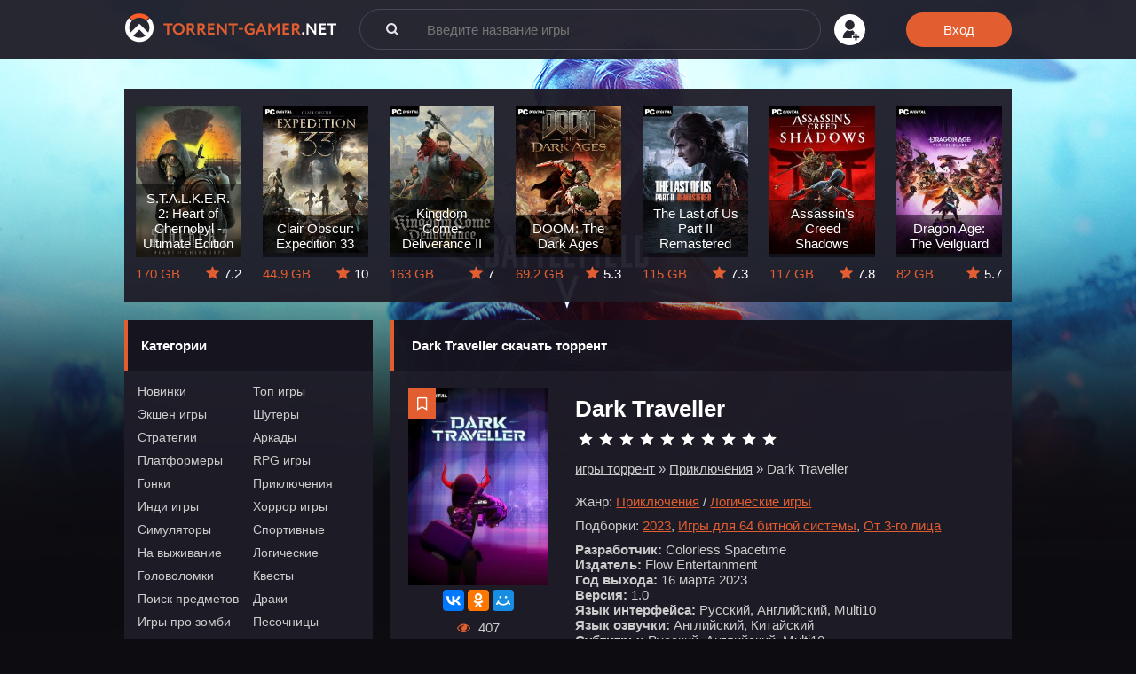

--- FILE ---
content_type: text/html; charset=utf-8
request_url: https://torrent-gamer.pro/3598-dark-traveller.html
body_size: 14481
content:
<!DOCTYPE html>
<html lang="ru">
<head>
    <meta charset="utf-8">
<title>Dark Traveller скачать торрент на ПК</title>
<meta name="description" content="Скачать торрент Dark Traveller для ПК последнюю версию бесплатно. Переходите на сайт и скачивайте игру Dark Traveller на высокой скорости через торрент без вирусов. ">
<meta name="keywords" content="грани, сквозь, будущего, чтобы, времени, Darkness, Traveller, время, головоломка, квантовом, вымирания, находящуюся, родину, спасти, пространства, ткань, временем, путешествует, рассказывает, сюжетными">
<meta name="generator" content="DataLife Engine (http://dle-news.ru)">
<meta property="og:site_name" content="Игры для ПК скачать торрент">
<meta property="og:type" content="article">
<meta property="og:title" content="Dark Traveller">
<meta property="og:url" content="https://torrent-gamer.pro/3598-dark-traveller.html">
<meta property="og:image" content="https://torrent-gamer.pro/uploads/posts/2023-03/thumbs/1679135123_56fyv.jpg">
<meta property="og:description" content="Dark Traveller — игра-головоломка с несколькими сюжетными развилками и разными концовками. Игра рассказывает историю будущего угасающего мира. Главный герой вместе с Darkness и Доктором путешествует сквозь ткань времени и пространства, чтобы спасти свою родину, находящуюся на грани вымирания!Вы">
<link rel="search" type="application/opensearchdescription+xml" href="https://torrent-gamer.pro/index.php?do=opensearch" title="Игры для ПК скачать торрент">

<link rel="alternate" type="application/rss+xml" title="Игры для ПК скачать торрент" href="https://torrent-gamer.pro/rss.xml">
    
    <meta name="yandex-verification" content="a75a4a9b9f6dec67" />
    
    <meta charset="UTF-8">
    <meta name="viewport" content="width=device-width, initial-scale=1.0">
    <meta http-equiv="X-UA-Compatible" content="ie=edge">
    <meta name="yandex-verification" content="282ac19e6ebc6b49" />
    <meta name="yandex-verification" content="a75a4a9b9f6dec67" />

    <!-- Stylesheets -->
    <link rel="stylesheet" href="/templates/torrentupdate/css/owl.carousel.min.css">
    <link rel="stylesheet" href="/templates/torrentupdate/css/owl.theme.default.css">
    <link rel="stylesheet" href="/templates/torrentupdate/css/engine.css">
    <link rel="stylesheet" href="https://use.fontawesome.com/releases/v5.6.3/css/all.css" integrity="sha384-UHRtZLI+pbxtHCWp1t77Bi1L4ZtiqrqD80Kn4Z8NTSRyMA2Fd33n5dQ8lWUE00s/" crossorigin="anonymous">

    <link href="/engine/classes/min/index.php?charset=utf-8&amp;f=engine/editor/jscripts/froala/fonts/font-awesome.css,engine/editor/jscripts/froala/css/editor.css&amp;v=25" rel="stylesheet" type="text/css">
<script src="/engine/classes/min/index.php?charset=utf-8&amp;g=general&amp;v=25"></script>
<script src="/engine/classes/min/index.php?charset=utf-8&amp;f=engine/classes/js/jqueryui.js,engine/classes/js/dle_js.js,engine/classes/highslide/highslide.js,engine/classes/masha/masha.js,engine/skins/codemirror/js/code.js,engine/editor/jscripts/froala/editor.js,engine/editor/jscripts/froala/languages/ru.js&amp;v=25" defer></script>
    <!-- <script src="https://code.jquery.com/jquery-2.2.4.min.js"></script> -->
    
    <link rel="stylesheet" href="/templates/torrentupdate/mod_punpun/field_search/style/ion.rangeSlider.css">
    <link rel="stylesheet" href="/templates/torrentupdate/mod_punpun/field_search/style/ion.rangeSlider.skinFlat.css">
    
    <link rel="stylesheet" href="/templates/torrentupdate/css/style.css">
    <link rel="icon" href="https://torrent-gamer.pro/favicon.ico" type="image/x-icon">

</head>
<body>

    
    <script>
<!--
var dle_root       = '/';
var dle_admin      = '';
var dle_login_hash = '210ec823e7917af25f5a277cc24f80f1e3e5e14b';
var dle_group      = 5;
var dle_skin       = 'torrentupdate';
var dle_wysiwyg    = '1';
var quick_wysiwyg  = '0';
var dle_act_lang   = ["Да", "Нет", "Ввод", "Отмена", "Сохранить", "Удалить", "Загрузка. Пожалуйста, подождите..."];
var menu_short     = 'Быстрое редактирование';
var menu_full      = 'Полное редактирование';
var menu_profile   = 'Просмотр профиля';
var menu_send      = 'Отправить сообщение';
var menu_uedit     = 'Админцентр';
var dle_info       = 'Информация';
var dle_confirm    = 'Подтверждение';
var dle_prompt     = 'Ввод информации';
var dle_req_field  = 'Заполните все необходимые поля';
var dle_del_agree  = 'Вы действительно хотите удалить? Данное действие невозможно будет отменить';
var dle_spam_agree = 'Вы действительно хотите отметить пользователя как спамера? Это приведёт к удалению всех его комментариев';
var dle_complaint  = 'Укажите текст Вашей жалобы для администрации:';
var dle_big_text   = 'Выделен слишком большой участок текста.';
var dle_orfo_title = 'Укажите комментарий для администрации к найденной ошибке на странице';
var dle_p_send     = 'Отправить';
var dle_p_send_ok  = 'Уведомление успешно отправлено';
var dle_save_ok    = 'Изменения успешно сохранены. Обновить страницу?';
var dle_reply_title= 'Ответ на комментарий';
var dle_tree_comm  = '0';
var dle_del_news   = 'Удалить статью';
var dle_sub_agree  = 'Вы действительно хотите подписаться на комментарии к данной публикации?';
var allow_dle_delete_news   = false;
var dle_search_delay   = false;
var dle_search_value   = '';
jQuery(function($){
	
      $('#comments').froalaEditor({
        dle_root: dle_root,
        dle_upload_area : "comments",
        dle_upload_user : "",
        dle_upload_news : "0",
        width: '100%',
        height: '220',
        language: 'ru',

		htmlAllowedTags: ['div', 'span', 'p', 'br', 'strong', 'em', 'ul', 'li', 'ol', 'b', 'u', 'i', 's', 'a', 'img'],
		htmlAllowedAttrs: ['class', 'href', 'alt', 'src', 'style', 'target'],
		pastePlain: true,
        imagePaste: false,
        imageUpload: false,
		videoInsertButtons: ['videoBack', '|', 'videoByURL'],
		
        toolbarButtonsXS: ['bold', 'italic', 'underline', 'strikeThrough', '|', 'align', 'formatOL', 'formatUL', '|', 'insertLink', 'dleleech', 'emoticons', '|', 'dlehide', 'dlequote', 'dlespoiler'],

        toolbarButtonsSM: ['bold', 'italic', 'underline', 'strikeThrough', '|', 'align', 'formatOL', 'formatUL', '|', 'insertLink', 'dleleech', 'emoticons', '|', 'dlehide', 'dlequote', 'dlespoiler'],

        toolbarButtonsMD: ['bold', 'italic', 'underline', 'strikeThrough', '|', 'align', 'formatOL', 'formatUL', '|', 'insertLink', 'dleleech', 'emoticons', '|', 'dlehide', 'dlequote', 'dlespoiler'],

        toolbarButtons: ['bold', 'italic', 'underline', 'strikeThrough', '|', 'align', 'formatOL', 'formatUL', '|', 'insertLink', 'dleleech', 'emoticons', '|', 'dlehide', 'dlequote', 'dlespoiler']

      }).on('froalaEditor.image.inserted froalaEditor.image.replaced', function (e, editor, $img, response) {

			if( response ) {
			
			    response = JSON.parse(response);
			  
			    $img.removeAttr("data-returnbox").removeAttr("data-success").removeAttr("data-xfvalue").removeAttr("data-flink");

				if(response.flink) {
				  if($img.parent().hasClass("highslide")) {
		
					$img.parent().attr('href', response.flink);
		
				  } else {
		
					$img.wrap( '<a href="'+response.flink+'" class="highslide"></a>' );
					
				  }
				}
			  
			}
			
		});

$('#dle-comments-form').submit(function() {
	doAddComments();
	return false;
});
FastSearch();

hs.graphicsDir = '/engine/classes/highslide/graphics/';
hs.wrapperClassName = 'rounded-white';
hs.outlineType = 'rounded-white';
hs.numberOfImagesToPreload = 0;
hs.captionEval = 'this.thumb.alt';
hs.showCredits = false;
hs.align = 'center';
hs.transitions = ['expand', 'crossfade'];

hs.lang = { loadingText : 'Загрузка...', playTitle : 'Просмотр слайдшоу (пробел)', pauseTitle:'Пауза', previousTitle : 'Предыдущее изображение', nextTitle :'Следующее изображение',moveTitle :'Переместить', closeTitle :'Закрыть (Esc)',fullExpandTitle:'Развернуть до полного размера',restoreTitle:'Кликните для закрытия картинки, нажмите и удерживайте для перемещения',focusTitle:'Сфокусировать',loadingTitle:'Нажмите для отмены'
};
hs.slideshowGroup='fullnews'; hs.addSlideshow({slideshowGroup: 'fullnews', interval: 4000, repeat: false, useControls: true, fixedControls: 'fit', overlayOptions: { opacity: .75, position: 'bottom center', hideOnMouseOut: true } });

});
//-->
</script>
    <!-- Header -->
    <header>
        <div class="header-line center">
            <div class="flex-box">
                <!-- <a href="" class="logo"><span>Torrent-gamer</span>.net</a> -->
                <a href="/" class="logo"><img src="/templates/torrentupdate/images/logo.png" alt=""></a>

                <div class="search-box">
					<form id="quicksearch" method="post">
						<input type="hidden" name="do" value="search">
						<input type="hidden" name="subaction" value="search">
						<div class="search-inner">
                            <button type="submit" title="Найти"><span class="fa fa-search"></span></button>
							<input id="story" name="story" placeholder="Введите название игры" type="text" autocomplete="off">
						</div>
					</form>
				</div>

                <div class="login-box flex-box">
                    
                    <a href="/?do=register" class="reglink"></a>
                    <a class="loginbutton">Вход</a>
                    
                    
                    
<!-- Login popup -->
 <div class="login">
        <div class="login-modal">
            <div class="title-links flex-box">
                <span class="active-title">Вход</span>
                <a href="https://torrent-gamer.pro/index.php?do=register" class="reg-link">Регистрация</a>
            </div>
            <div class="login-form">
                <form method="post">
                    <div class="inputs">
                        <input type="text" placeholder="Логин:" name="login_name" id="login_name">
                        <input placeholder="Пароль" type="password" name="login_password" id="login_password">
                    </div>
                    <div class="submit">
                        <button onclick="submit();" type="submit" title="Войти">Вход</button>
                        <input name="login" type="hidden" id="login" value="submit" />
                    </div>
                </form>
                <div class="links">
                    <a href="https://torrent-gamer.pro/index.php?do=lostpassword" class="lostpassword">Забыли пароль?</a>
                </div>
            </div>
        </div>
    </div>
    <!-- /login -->


                </div>
            </div>
        </div>
    </header>
    <!-- /header -->


    <!-- Main -->
    <main  class="fullpage" >

        <!-- Top carusel -->
        <section class="topcaru">
            <div class="topcaru-line center"> 
                <div class="top-carusele owl-carousel">
                    <!-- carusele item -->
<div class="caru-item" title="S.T.A.L.K.E.R. 2: Heart of Chernobyl - Ultimate Edition">
    <div class="img-box ps-link" data-link=https://torrent-gamer.pro/217-stalker-2.html>
        <img src="/uploads/posts/2021-06/thumbs/1623766082_s_t_a_l_k_e_r_-2-heart-of-chernobyl.jpg" alt="S.T.A.L.K.E.R. 2: Heart of Chernobyl - Ultimate Edition">
        <div class="title-box">S.T.A.L.K.E.R. 2: Heart of Chernobyl - Ultimate Edition</div>
    </div>
    <div class="info-section">
        <div class="icons flex-box">
            <div class="size">170 GB</div>
            <div class="rating">7.2</div>
        </div>
    </div>
</div>
<!-- /carusele item --><!-- carusele item -->
<div class="caru-item" title="Clair Obscur: Expedition 33">
    <div class="img-box ps-link" data-link=https://torrent-gamer.pro/4371-clair-obscur-expedition-33.html>
        <img src="/uploads/posts/2024-06/thumbs/1718534384_56fyv.jpg" alt="Clair Obscur: Expedition 33">
        <div class="title-box">Clair Obscur: Expedition 33</div>
    </div>
    <div class="info-section">
        <div class="icons flex-box">
            <div class="size">44.9 GB</div>
            <div class="rating">10</div>
        </div>
    </div>
</div>
<!-- /carusele item --><!-- carusele item -->
<div class="caru-item" title="Kingdom Come: Deliverance II">
    <div class="img-box ps-link" data-link=https://torrent-gamer.pro/4362-kingdom-come-deliverance-ii.html>
        <img src="/uploads/posts/2025-02/thumbs/1738750454_56fv.jpg" alt="Kingdom Come: Deliverance II">
        <div class="title-box">Kingdom Come: Deliverance II</div>
    </div>
    <div class="info-section">
        <div class="icons flex-box">
            <div class="size">163 GB</div>
            <div class="rating">7</div>
        </div>
    </div>
</div>
<!-- /carusele item --><!-- carusele item -->
<div class="caru-item" title="DOOM: The Dark Ages">
    <div class="img-box ps-link" data-link=https://torrent-gamer.pro/4367-doom-the-dark-ages.html>
        <img src="/uploads/posts/2025-05/thumbs/1747498605_56fv.jpg" alt="DOOM: The Dark Ages">
        <div class="title-box">DOOM: The Dark Ages</div>
    </div>
    <div class="info-section">
        <div class="icons flex-box">
            <div class="size">69.2 GB</div>
            <div class="rating">5.3</div>
        </div>
    </div>
</div>
<!-- /carusele item --><!-- carusele item -->
<div class="caru-item" title="The Last of Us Part II Remastered">
    <div class="img-box ps-link" data-link=https://torrent-gamer.pro/1558-the-last-of-us-part-2.html>
        <img src="/uploads/posts/2025-04/thumbs/1743721932_56fyv.jpg" alt="The Last of Us Part II Remastered">
        <div class="title-box">The Last of Us Part II Remastered</div>
    </div>
    <div class="info-section">
        <div class="icons flex-box">
            <div class="size">115 GB</div>
            <div class="rating">7.3</div>
        </div>
    </div>
</div>
<!-- /carusele item --><!-- carusele item -->
<div class="caru-item" title="Assassin&#039;s Creed Shadows">
    <div class="img-box ps-link" data-link=https://torrent-gamer.pro/4735-assassins-creed-shadows.html>
        <img src="/uploads/posts/2025-03/thumbs/1742639056_56asd.jpg" alt="Assassin&#039;s Creed Shadows">
        <div class="title-box">Assassin&#039;s Creed Shadows</div>
    </div>
    <div class="info-section">
        <div class="icons flex-box">
            <div class="size">117 GB</div>
            <div class="rating">7.8</div>
        </div>
    </div>
</div>
<!-- /carusele item --><!-- carusele item -->
<div class="caru-item" title="Dragon Age: The Veilguard">
    <div class="img-box ps-link" data-link=https://torrent-gamer.pro/4370-dragon-age-the-veilguard.html>
        <img src="/uploads/posts/2024-06/thumbs/1718533965_56fyv.jpg" alt="Dragon Age: The Veilguard">
        <div class="title-box">Dragon Age: The Veilguard</div>
    </div>
    <div class="info-section">
        <div class="icons flex-box">
            <div class="size">82 GB</div>
            <div class="rating">5.7</div>
        </div>
    </div>
</div>
<!-- /carusele item -->
                </div>
            </div>
        </section>
        <!-- /top carusel -->

        <!-- content section -->
        <section class="content center">
            <div class="contentline flex-box">
                <!-- Left box -->
                <div class="leftbox">
                    <!-- Category box -->
                    <div class="boxblock category">
                        <!-- contentblock -->
                        <div class="contentblock">
                            <div class="title-box">Категории</div>
                            <div class="catlist">
                                <ul class="flex-box">
                                    <li><a href="https://torrent-gamer.pro/hot/">Новинки</a></li>
                                    <li><a href="https://torrent-gamer.pro/top/">Топ игры</a></li>
                                    <li><a href="https://torrent-gamer.pro/action/">Экшен игры</a></li>
                                    <li><a href="https://torrent-gamer.pro/shooter/">Шутеры</a></li>
                                    <li><a href="https://torrent-gamer.pro/strategy/">Стратегии</a></li>
                                    <li><a href="https://torrent-gamer.pro/arcade/">Аркады</a></li>
                                    <li><a href="https://torrent-gamer.pro/platformer/">Платформеры</a></li>
                                    <li><a href="https://torrent-gamer.pro/rpg/">RPG игры</a></li>
                                    <li><a href="https://torrent-gamer.pro/gonki/">Гонки</a></li>
                                    <li><a href="https://torrent-gamer.pro/adventure/">Приключения</a></li>
                                    <li><a href="https://torrent-gamer.pro/indie/">Инди игры</a></li>
                                    <li><a href="https://torrent-gamer.pro/horror/">Хоррор игры</a></li>
                                    <li><a href="https://torrent-gamer.pro/simulator/">Симуляторы</a></li>
                                    <li><a href="https://torrent-gamer.pro/sport/">Спортивные</a></li>
                                    <li><a href="https://torrent-gamer.pro/survaival/">На выживание</a></li>
                                    <li><a href="https://torrent-gamer.pro/logic/">Логические</a></li>
                                    <li><a href="https://torrent-gamer.pro/golovolomki/">Головоломки</a></li>
                                    <li><a href="https://torrent-gamer.pro/quest/">Квесты</a></li>
                                    <li><a href="https://torrent-gamer.pro/poisk-predmetov/">Поиск предметов</a></li>
                                    <li><a href="https://torrent-gamer.pro/draki/">Драки</a></li>
                                    <li><a href="https://torrent-gamer.pro/zombie/">Игры про зомби</a></li>
                                    <li><a href="https://torrent-gamer.pro/sandbox/">Песочницы</a></li>
                                    <li><a href="https://torrent-gamer.pro/online/">Онлайн игры</a></li>
                                    <li><a href="https://torrent-gamer.pro/stealth/">Стелс игры</a></li>
                                    <li><a href="https://torrent-gamer.pro/dopolnenia/">Дополнения к играм</a></li>
                                    <li><a href="https://torrent-gamer.pro/soon/">Ожидаемые игры</a></li>
                                </ul>
                            </div>
                        </div>
                        <!-- /contentblock -->
                        <!-- contentblock -->
                        <div class="contentblock">
                            <div class="title-box">Подборки</div>
                            <div class="catlist">
                                <ul class="flex-box">
                                    <li><a href="https://torrent-gamer.pro/entity/genre/igry-s-russkoy-ozvuchkoy/">С рус. озвучкой</a></li>
                                    <li><a href="https://torrent-gamer.pro/entity/repack/rg-mehaniki/">Механики RG</a></li>
                                    <li><a href="https://torrent-gamer.pro/entity/repack/xatab/">Игры от xatab</a></li>
                                    <li><a href="https://torrent-gamer.pro/entity/genre/ot-3-go-lica/">От 3-го лица</a></li>
                                    <li><a href="https://torrent-gamer.pro/entity/genre/igry-s-otkrytym-mirom/">Открытый мир</a></li>
                                    <li><a href="https://torrent-gamer.pro/entity/genre/dlya-slabyh-pk/">Для слабых Пк</a></li>
                                    <li><a href="https://torrent-gamer.pro/entity/genre/igry-dlya-moshchnyh-pk/">Для мощных Пк</a></li>
                                    <li><a href="https://torrent-gamer.pro/entity/genre/dlya-dvoih/">Для двоих!</a></li>
                                </ul>
                            </div>
                        </div>
                        <!-- /contentblock -->
                        <!-- contentblock -->
                        <div class="contentblock">
                            <div class="title-box">По годам</div>
                            <div class="catlist">
                                <ul class="flex-box">
                                    <li><a href="https://torrent-gamer.pro/entity/god/2025/">2025</a></li>
                                    <li><a href="https://torrent-gamer.pro/entity/god/2024/">2024</a></li>
                                    <li><a href="https://torrent-gamer.pro/entity/god/2023/">2023</a></li>
                                    <li><a href="https://torrent-gamer.pro/entity/god/2022/">2022</a></li>
                                    <li><a href="https://torrent-gamer.pro/entity/god/2021/">2021</a></li>
                                    <li><a href="https://torrent-gamer.pro/entity/god/2020/">2020</a></li>
                                    <li><a href="https://torrent-gamer.pro/entity/god/2019/">2019</a></li>
                                    <li><a href="https://torrent-gamer.pro/entity/god/2018/">2018</a></li>
                                    <li><a href="https://torrent-gamer.pro/entity/god/2017/">2017</a></li>
                                    <li><a href="https://torrent-gamer.pro/entity/god/2016/">2016</a></li>
                                </ul>
                            </div>
                        </div>
                        <!-- /contentblock -->
                        <!-- contentblock -->
                        <div class="contentblock">
                            <div class="title-box">Серии игр</div>
                            <div class="catlist">
                                <ul class="flex-box">
                                    <li><a href="https://torrent-gamer.pro/entity/seria/gta/">GTA</a></li>
                                    <li><a href="https://torrent-gamer.pro/entity/seria/stalker/">Stalker</a></li>
                                    <li><a href="https://torrent-gamer.pro/entity/seria/call-of-duty/">Call of Duty</a></li>
                                    <li><a href="https://torrent-gamer.pro/entity/seria/need-for-speed/">Need for Speed</a></li>
                                    <li><a href="https://torrent-gamer.pro/entity/seria/far-cry/">Far Cry</a></li>
                                    <li><a href="https://torrent-gamer.pro/entity/seria/metro/">Metro</a></li>
                                    <li><a href="https://torrent-gamer.pro/entity/seria/battlefield/">Battlefield</a></li>
                                    <li><a href="https://torrent-gamer.pro/entity/seria/lego/">Lego</a></li>
                                    <li><a href="https://torrent-gamer.pro/entity/seria/assassins-creed/">Assassin's Creed</a></li>
                                    <li><a href="https://torrent-gamer.pro/entity/seria/fallout/">Fallout</a></li>
                                    <li><a href="https://torrent-gamer.pro/entity/seria/vedmak/">Ведьмак</a></li>
                                    <li><a href="https://torrent-gamer.pro/entity/seria/doom/">Doom</a></li>
                                    <li><a href="https://torrent-gamer.pro/entity/seria/warhammer/">Warhammer</a></li>
                                    <li><a href="https://torrent-gamer.pro/entity/seria/the-elder-scrolls/">The Elder Scrolls</a></li>
                                    <li><a href="https://torrent-gamer.pro/entity/seria/fifa/">FIFA</a></li>
                                    <li><a href="https://torrent-gamer.pro/entity/seria/age-of-empires/">Age of Empires</a></li>
                                    <li><a href="https://torrent-gamer.pro/entity/seria/the-sims/">The Sims</a></li>
                                    <li><a href="https://torrent-gamer.pro/entity/seria/bioshock/">BioShock</a></li>
                                    <li><a href="https://torrent-gamer.pro/entity/seria/darksiders/">Darksiders</a></li>
                                    <li><a href="https://torrent-gamer.pro/entity/seria/dark-souls/">Dark Souls</a></li>
                                </ul>
                            </div>
                        </div>
                        <!-- /contentblock -->
                    </div>
                    <!-- /category box -->

                    <!-- Popular -->
                    <div class="boxblock popular">
                        <!-- contentblock -->
                        <div class="contentblock">
                            <div class="title-box">Самое популярное</div>
                            <div class="popular-items flex-box">
                                <!-- popular item -->
<div class="popular-item" title="The Sims 4: Deluxe Edition">
    <div class="img-box ps-link" data-link="https://torrent-gamer.pro/4-sims-4-so-vsemi-dopolnenijami.html">
        <img src="/uploads/posts/2023-05/thumbs/1682957331_56asd.jpg" alt="The Sims 4: Deluxe Edition">
        <div class="title">The Sims 4: Deluxe Edition</div>
    </div>
    <div class="info-section">
        <div class="icons flex-box">
            <div class="size">74.6 GB</div>
            <div class="rating">7.7</div>
        </div>
    </div>
</div>
<!-- /popular item --><!-- popular item -->
<div class="popular-item" title="GTA 5 / Grand Theft Auto V Enhanced">
    <div class="img-box ps-link" data-link="https://torrent-gamer.pro/67-gta-5.html">
        <img src="/uploads/posts/2020-03/thumbs/1585142927_gta-5.png" alt="GTA 5 / Grand Theft Auto V Enhanced">
        <div class="title">GTA 5 / Grand Theft Auto V Enhanced</div>
    </div>
    <div class="info-section">
        <div class="icons flex-box">
            <div class="size">91.74 GB</div>
            <div class="rating">8.7</div>
        </div>
    </div>
</div>
<!-- /popular item --><!-- popular item -->
<div class="popular-item" title="GTA 4 / Grand Theft Auto IV - Complete Edition">
    <div class="img-box ps-link" data-link="https://torrent-gamer.pro/69-gta-4.html">
        <img src="/uploads/posts/2020-04/thumbs/1587049573_gta-4.png" alt="GTA 4 / Grand Theft Auto IV - Complete Edition">
        <div class="title">GTA 4 / Grand Theft Auto IV - Complete Edition</div>
    </div>
    <div class="info-section">
        <div class="icons flex-box">
            <div class="size">13.27 GB</div>
            <div class="rating">9.5</div>
        </div>
    </div>
</div>
<!-- /popular item --><!-- popular item -->
<div class="popular-item" title="Diablo 3">
    <div class="img-box ps-link" data-link="https://torrent-gamer.pro/241-diablo-3.html">
        <img src="/uploads/posts/2019-03/thumbs/1553712174_1486043426_diablo-3.jpg" alt="Diablo 3">
        <div class="title">Diablo 3</div>
    </div>
    <div class="info-section">
        <div class="icons flex-box">
            <div class="size">8.19 GB</div>
            <div class="rating">6.2</div>
        </div>
    </div>
</div>
<!-- /popular item --><!-- popular item -->
<div class="popular-item" title="FIFA 17">
    <div class="img-box ps-link" data-link="https://torrent-gamer.pro/237-fifa-17.html">
        <img src="/uploads/posts/2019-03/thumbs/1553710035_1470897763_fifa-17.png" alt="FIFA 17">
        <div class="title">FIFA 17</div>
    </div>
    <div class="info-section">
        <div class="icons flex-box">
            <div class="size">27.06 GB</div>
            <div class="rating">8.6</div>
        </div>
    </div>
</div>
<!-- /popular item --><!-- popular item -->
<div class="popular-item" title="ГТА Сан Андреас с модами">
    <div class="img-box ps-link" data-link="https://torrent-gamer.pro/236-gta-san-andreas-s-modami.html">
        <img src="/uploads/posts/2019-03/thumbs/1553709431_1481016032_gta-san-andreas-s-modami.jpg" alt="ГТА Сан Андреас с модами">
        <div class="title">ГТА Сан Андреас с модами</div>
    </div>
    <div class="info-section">
        <div class="icons flex-box">
            <div class="size">4.06 GB</div>
            <div class="rating">7.5</div>
        </div>
    </div>
</div>
<!-- /popular item --><!-- popular item -->
<div class="popular-item" title="CS GO">
    <div class="img-box ps-link" data-link="https://torrent-gamer.pro/101-cs-go.html">
        <img src="/uploads/posts/2019-01/thumbs/1548510718_1525427484_1477052248_cs-go.jpg" alt="CS GO">
        <div class="title">CS GO</div>
    </div>
    <div class="info-section">
        <div class="icons flex-box">
            <div class="size">6.17 ГБ</div>
            <div class="rating">8.2</div>
        </div>
    </div>
</div>
<!-- /popular item --><!-- popular item -->
<div class="popular-item" title="Minecraft 1.7.5">
    <div class="img-box ps-link" data-link="https://torrent-gamer.pro/28-minecraft-175.html">
        <img src="/uploads/posts/2019-01/thumbs/1547993033_1542112026_minecraft-1-7-4.jpg" alt="Minecraft 1.7.5">
        <div class="title">Minecraft 1.7.5</div>
    </div>
    <div class="info-section">
        <div class="icons flex-box">
            <div class="size">0.127 ГБ</div>
            <div class="rating">6.7</div>
        </div>
    </div>
</div>
<!-- /popular item -->
                            </div>
                        </div>
                    </div>
                </div>
                <!-- /left box -->
                <div class="rightbox">

                    

                    
                        
                        <div id='dle-content'><div class="torrent-page">
                        <!-- Top section -->
                        <div class="topsection">
                            <div class="title-box">
                                <h1>Dark Traveller скачать торрент</h1>
                            </div>
                            <div class="content-section">
                                <div class="flex-box">
                                    <div class="img-box">
                                        <div class="favimg">
                                            
                                                <a href="/?do=register"><i class="far fa-bookmark"></i></a>
                                            
                                            
                                        </div>
                                        <img src="/uploads/posts/2023-03/thumbs/1679135123_56fyv.jpg" alt="Dark Traveller">
                                        
                                        <div class="social-line">
                                            <!-- social -->
                                            <script src="https://yastatic.net/es5-shims/0.0.2/es5-shims.min.js"></script>
                                            <script src="https://yastatic.net/share2/share.js"></script>
                                            <div class="ya-share2" data-services="vkontakte,facebook,odnoklassniki,moimir,gplus"></div>
                                            <!-- /social -->
                                        </div>
                                        
                                        <div class="icons-line">
                                            <!-- <a href="#" class="download">Скачать торрент</a> -->
                                            <div class="views"><i class="fa fa-eye"></i> 407</div>
                                            <div class="size">Размер: 1 GB</div>
                                            
	<span class="attachment"> <a rel="nofollow" data-ipack-name="Dark Traveller" data-ipack-link="https://torrent-gamer.pro/index.php?do=download&id=6368" href="
        

        https://torrent-gamer.pro/index.php?do=download&id=6368




        
        
        " >Скачать торрент</a>
	</span>


                                        </div>
                                    </div>
                                    <div class="info-side">
                                        <h2 class="title">Dark Traveller</h2>
                                        <div class="rating-box"><div id='ratig-layer-3598'>
	<div class="rating">
		<ul class="unit-rating">
		<li class="current-rating" style="width:0%;">0</li>
		<li><a href="#" title="Плохо" class="r1-unit" onclick="doRate('1', '3598'); return false;">1</a></li>
		<li><a href="#" title="Приемлемо" class="r2-unit" onclick="doRate('2', '3598'); return false;">2</a></li>
		<li><a href="#" title="Средне" class="r3-unit" onclick="doRate('3', '3598'); return false;">3</a></li>
		<li><a href="#" title="Хорошо" class="r4-unit" onclick="doRate('4', '3598'); return false;">4</a></li>
		<li><a href="#" title="Хорошо" class="r5-unit" onclick="doRate('5', '3598'); return false;">5</a></li>
		<li><a href="#" title="Хорошо" class="r6-unit" onclick="doRate('6', '3598'); return false;">6</a></li>
		<li><a href="#" title="Хорошо" class="r7-unit" onclick="doRate('7', '3598'); return false;">7</a></li>
		<li><a href="#" title="Хорошо" class="r8-unit" onclick="doRate('8', '3598'); return false;">8</a></li>
		<li><a href="#" title="Хорошо" class="r9-unit" onclick="doRate('9', '3598'); return false;">9</a></li>
		<li><a href="#" title="Отлично" class="r10-unit" onclick="doRate('10', '3598'); return false;">10</a></li>
		</ul>
	</div>
</div></div>
                                        <div class="speedbar"><div class="speedbar"><div class="over"><span id="dle-speedbar"><span itemscope itemtype="http://data-vocabulary.org/Breadcrumb"><a href="https://torrent-gamer.pro/" itemprop="url"><span itemprop="title">игры торрент</span></a></span> &raquo; <span itemscope itemtype="http://data-vocabulary.org/Breadcrumb"><a href="https://torrent-gamer.pro/adventure/" itemprop="url"><span itemprop="title">Приключения</span></a></span> &raquo; Dark Traveller</span></div></div></div>
                                        <div class="janre"><span>Жанр:</span> <a href="https://torrent-gamer.pro/adventure/">Приключения</a> / <a href="https://torrent-gamer.pro/logic/">Логические игры</a></div>
                                        <div class="janre"><span>Подборки:</span> <a href="https://torrent-gamer.pro/entity/god/2023/">2023</a>, <a href="https://torrent-gamer.pro/entity/genre/igry-dlya-64-bitnoy-sistemy/">Игры для 64 битной системы</a>, <a href="https://torrent-gamer.pro/entity/genre/ot-3-go-lica/">От 3-го лица</a></div>
                                        
                                        <div class="info-fields">
                                            <ul>
                                                <li><b>Разработчик:</b> Colorless Spacetime</li>
                                                <li><b>Издатель:</b> Flow Entertainment</li>
                                                <li><b>Год выхода:</b> 16 марта 2023</li>
                                                <li><b>Версия:</b> 1.0</li>
                                                <li><b>Язык интерфейса:</b> Русский, Английский, Multi10</li>
                                                <li><b>Язык озвучки:</b> Английский, Китайский</li>
                                                <li><b>Субтитры:</b> Русский, Английский, Multi10</li>
                                                
                                                <li><b>Таблетка:</b> Присутствует (SKIDROW)</li>
                                            </ul>
                                        </div>
                                        
                                        
                                        
                                        
                                    </div>
                                </div>
                            </div>
                        </div>
                        <!-- /topsection -->

                        <!-- Desc section -->
                        <div class="desc-section">
                            <div class="title-box">Описание</div>
                            <div class="content-section">
                                
                                <p>Dark Traveller — игра-головоломка с несколькими сюжетными развилками и разными концовками. Игра рассказывает историю будущего угасающего мира. Главный герой вместе с Darkness и Доктором путешествует сквозь ткань времени и пространства, чтобы спасти свою родину, находящуюся на грани вымирания!<br><br>Вы просыпаетесь в квантовом промежутке, на грани умирающего мира. На пути к спасению вы встретите ИИ-партнера Darkness, станете свидетелем того, как отец и дочь спасают друг друга, пройдете через бесчисленные промежутки истории и будущего сквозь квантовые врата. Вы уверены, что пока вы открываете продолжаете свой путь, вы сможете переломить пространство и найти дорогу домой.<br><br>Во время бесчисленных путешествий по времени и космосу вы собрали много оружия и навыков и даже получили способность управления временем в квантовом пространстве. Манипулируйте временем с умом, чтобы открывать скрытые подсказки, преодолевать препятствия и избегать сильных врагов.<br><br>Игра полна тонких механизмов, переворачивающих мир с ног на голову, и вплетает законы квантовой физики в игровой сюжет и дизайн уровней, открывая привычные головоломки с новой стороны. В то же время эти механизмы также имеют в себе множество традиционных китайских концептов, объединяющих всю игру в цельную трехмерную систему.</p>
                                
                                
                                
                                
                                
                            
                            </div>
                        </div>
                        <!-- /desc section -->

                        
                        <!-- screen section -->
                        <div class="screen-section">
                            <div class="title-box">Скриншоты</div>
                            <div class="content-section">
                                <div class="screens flex-box">
                                   <div style="text-align:center;"><!--TBegin:https://torrent-gamer.pro/uploads/posts/2023-03/1679135076_1.jpg|--><a href="https://torrent-gamer.pro/uploads/posts/2023-03/1679135076_1.jpg" class="highslide" target="_blank"><img src="/uploads/posts/2023-03/thumbs/1679135076_1.jpg" style="max-width:100%;" alt=""></a><!--TEnd--><br><!--TBegin:https://torrent-gamer.pro/uploads/posts/2023-03/1679135085_2.jpg|--><a href="https://torrent-gamer.pro/uploads/posts/2023-03/1679135085_2.jpg" class="highslide" target="_blank"><img src="/uploads/posts/2023-03/thumbs/1679135085_2.jpg" style="max-width:100%;" alt=""></a><!--TEnd--><br><!--TBegin:https://torrent-gamer.pro/uploads/posts/2023-03/1679135056_3.jpg|--><a href="https://torrent-gamer.pro/uploads/posts/2023-03/1679135056_3.jpg" class="highslide" target="_blank"><img src="/uploads/posts/2023-03/thumbs/1679135056_3.jpg" style="max-width:100%;" alt=""></a><!--TEnd--></div>
                                </div>
                            </div>
                        </div>
                        <!-- /screen section -->
                        

                        
                        <!-- video section -->
                        <div class="video-section">
                            <div class="title-box">Трейлер / Геймплей</div>
                            <div class="content-section">
                                <div class="videos-frames flex-box">
                                    <iframe src="https://www.youtube.com/embed/yP6NS4L-dZU" frameborder="0" allow="accelerometer; autoplay; encrypted-media; gyroscope; picture-in-picture" allowfullscreen></iframe>
                                    
                                </div>
                            </div>
                        </div>
                        <!-- /video section -->
                        

                        
                        <!-- required section -->
                        <div class="required-section">
                            <div class="title-box">Системные требования</div>
                            <div class="content-section">
                                <!--dle_list--><ul><li>ОС: Windows 10 (64-bit)<br></li><!--dle_li--><li>Процессор: 2.6 GHz Quad Core or similar<br></li><!--dle_li--><li>Оперативная память: 8 GB ОЗУ<br></li><!--dle_li--><li>Видеокарта: NVIDIA GeForce GTX960 or AMD Radeon R9 380<br></li><!--dle_li--><li>DirectX: Версии 11<br></li><!--dle_li--><li>Место на диске: 3 GB<br></li></ul><!--dle_list_end-->
                            </div>
                        </div>
                        <!-- /required section -->
    					

                        <!-- Download section -->
                        <div class="download-section">
                            <div class="title-box">Скачать торрент</div>
                            <div class="content-section">
                                <div class="main-download">
                                    <div class="flex-box">
                                        <div class="download-link">
                                            
	<span class="attachment"> <a rel="nofollow" data-ipack-name="Dark Traveller" data-ipack-link="https://torrent-gamer.pro/index.php?do=download&id=6368" href="
        

        https://torrent-gamer.pro/index.php?do=download&id=6368




        
        
        " >Скачать торрент</a>
	</span>


                                        </div>
                                        <ul class="list">
                                            <li><b>Статус:</b> Проверено!</li>
                                            <li><b>Размер:</b> 1 GB</li>
                                        </ul>
                                    </div>
                                </div>
                                <div class="instruction flex-box">
                                    <div class="title">Инструкция по устрановке</div>
                                    <div class="content">
                                        1. Смонтировать образ<br>2. Установить<br>3. Скопировать таблетку из папки SKIDROW (на образе) в папку где установлена игра<br>4. Играть<br>
                                    </div>
                                </div>
                                <div class="infolinks flex-box">
                                    <a href="javascript:AddComplaint('3598', 'news')">Есть жалоба?</a>
                                    <a href="https://torrent-gamer.net/kak-skachat-cherez-torrent.html">Как скачать через торрент?</a>
                                    <a href="https://torrent-gamer.net/problema.html">Проблема с установкой или запуском</a>
                                </div>

                                
                            </div>
                        </div>
                        <!-- /download section -->


                        <!-- related section -->
                        <div class="related-section">
                            <div class="title-box">С этой игрой также скачивают:</div>
                            <div class="related-items flex-box">
                                <!-- item -->
<div class="related-item" title="The Dark Journey">
		<div class="img-box ps-link" data-link="https://torrent-gamer.pro/3098-the-dark-journey.html">
			<img src="/uploads/posts/2022-02/thumbs/1646066713_the-dark-journey.jpg" alt="The Dark Journey">
		</div>
		<a href="https://torrent-gamer.pro/3098-the-dark-journey.html" class="title">The Dark Journey...</a>
	</div>
	<!-- /item --><!-- item -->
<div class="related-item" title="Glitchpunk">
		<div class="img-box ps-link" data-link="https://torrent-gamer.pro/2859-glitchpunk.html">
			<img src="/uploads/posts/2021-08/thumbs/1630340672_glitchpunk.jpg" alt="Glitchpunk">
		</div>
		<a href="https://torrent-gamer.pro/2859-glitchpunk.html" class="title">Glitchpunk...</a>
	</div>
	<!-- /item --><!-- item -->
<div class="related-item" title="Fear the Dark Unknown">
		<div class="img-box ps-link" data-link="https://torrent-gamer.pro/1329-fear-the-dark-unknown.html">
			<img src="/uploads/posts/2019-12/thumbs/1575301653_fear-the-dark-unknown.png" alt="Fear the Dark Unknown">
		</div>
		<a href="https://torrent-gamer.pro/1329-fear-the-dark-unknown.html" class="title">Fear the Dark Unknown...</a>
	</div>
	<!-- /item --><!-- item -->
<div class="related-item" title="All Walls Must Fall - A Tech-Noir Tactics Game">
		<div class="img-box ps-link" data-link="https://torrent-gamer.pro/1032-all-walls-must-fall-a-tech-noir-tactics-game.html">
			<img src="/uploads/posts/2019-09/thumbs/1568033048_all-walls-must-fall.jpg" alt="All Walls Must Fall - A Tech-Noir Tactics Game">
		</div>
		<a href="https://torrent-gamer.pro/1032-all-walls-must-fall-a-tech-noir-tactics-game.html" class="title">All Walls Must Fall - A Tech-Noir Tactics Game...</a>
	</div>
	<!-- /item --><!-- item -->
<div class="related-item" title="The Church in the Darkness">
		<div class="img-box ps-link" data-link="https://torrent-gamer.pro/872-the-church-in-the-darkness.html">
			<img src="/uploads/posts/2019-08/thumbs/1564836600_the-church-in-the-darkness.png" alt="The Church in the Darkness">
		</div>
		<a href="https://torrent-gamer.pro/872-the-church-in-the-darkness.html" class="title">The Church in the Darkness...</a>
	</div>
	<!-- /item -->
                            </div>
                        </div>
                        <!-- /related section -->

                        <!-- Comments section -->
                        <div class="comments-section">
                            <div class="title-box">Комментарии</div>
                            <div class="content-section">
                                <div class="comments">
                                    
<div id="dle-ajax-comments"></div>

                                </div>
                               
                                <div class="addcomments">
                                    <form  method="post" name="dle-comments-form" id="dle-comments-form" ><div class="title">Оставить комментарии</div>
<div class="form-block">
    
    <div class="inputs-block flex-box">
        <input placeholder="Ваше имя" type="text" name="name" id="name" required>
        <input placeholder="Ваш e-mail" type="email" name="mail" id="mail">
    </div>
    
    
	<div class="inputs-block"><div class="g-recaptcha" data-sitekey="6Lfp2NkZAAAAAIJJOuJH5thqpyd4istdinLAMroU" data-theme="light"></div></div>
	
    <div class="input-block"><script>
	var text_upload = "Загрузка файлов и изображений на сервер";
</script>
<div class="wseditor"><textarea id="comments" name="comments" rows="10" cols="50" class="ajaxwysiwygeditor"></textarea></div></div>
    <div class="submit-block"><button type="submit" name="submit">Отправить</button></div>
</div>
		<input type="hidden" name="subaction" value="addcomment">
		<input type="hidden" name="post_id" id="post_id" value="3598"><input type="hidden" name="user_hash" value="210ec823e7917af25f5a277cc24f80f1e3e5e14b"></form><script src='https://www.google.com/recaptcha/api.js?hl=ru' async defer></script>
                                </div>
                            </div>
                        </div>
                        <!-- /comments section -->
                    </div></div>
                    
                </div>
            </div>
        </section>
        <!-- /content section -->
        <section class="topwaiting">
            <div class="topwaiting-line center">
                <div class="title-box">Самые ожидаемые новинки</div>
                <div class="topwaiting-items flex-box">
                    <!-- item -->
<div class="topwaiting-item" title="GTA 6 / Grand Theft Auto VI">
        <div class="img-box ps-link" data-link="https://torrent-gamer.pro/216-gta-6.html">
            <img src="/uploads/posts/2023-12/thumbs/1703429300_56fg.jpg" alt="GTA 6 / Grand Theft Auto VI">
        </div>
        <a href="https://torrent-gamer.pro/216-gta-6.html" class="title">GTA 6 / Grand Theft Auto VI</a>
    </div>
    <!-- /item --><!-- item -->
<div class="topwaiting-item" title="Prince of Persia: The Sands of Time Remake">
        <div class="img-box ps-link" data-link="https://torrent-gamer.pro/2415-prince-of-persia-the-sands-of-time-remake.html">
            <img src="/uploads/posts/2021-02/thumbs/1612385491_prince-of-persia-the-sands-of-time-remake.jpg" alt="Prince of Persia: The Sands of Time Remake">
        </div>
        <a href="https://torrent-gamer.pro/2415-prince-of-persia-the-sands-of-time-remake.html" class="title">Prince of Persia: The Sands</a>
    </div>
    <!-- /item --><!-- item -->
<div class="topwaiting-item" title="Gran Turismo 7">
        <div class="img-box ps-link" data-link="https://torrent-gamer.pro/1915-gran-turismo-7.html">
            <img src="/uploads/posts/2020-06/thumbs/1593444996_gran-turismo-7.jpg" alt="Gran Turismo 7">
        </div>
        <a href="https://torrent-gamer.pro/1915-gran-turismo-7.html" class="title">Gran Turismo 7</a>
    </div>
    <!-- /item --><!-- item -->
<div class="topwaiting-item" title="Atomic Heart">
        <div class="img-box ps-link" data-link="https://torrent-gamer.pro/2747-atomic-heart.html">
            <img src="/uploads/posts/2021-07/thumbs/1625594246_atomic-heart.jpeg" alt="Atomic Heart">
        </div>
        <a href="https://torrent-gamer.pro/2747-atomic-heart.html" class="title">Atomic Heart</a>
    </div>
    <!-- /item --><!-- item -->
<div class="topwaiting-item" title="Hunt: Showdown">
        <div class="img-box ps-link" data-link="https://torrent-gamer.pro/875-hunt-showdown.html">
            <img src="/uploads/posts/2019-08/thumbs/1564873320_hunt-showdown.jpg" alt="Hunt: Showdown">
        </div>
        <a href="https://torrent-gamer.pro/875-hunt-showdown.html" class="title">Hunt: Showdown</a>
    </div>
    <!-- /item --><!-- item -->
<div class="topwaiting-item" title="Tom Clancy’s Rainbow Six Quarantine">
        <div class="img-box ps-link" data-link="https://torrent-gamer.pro/2611-tom-clancys-rainbow-six-quarantine.html">
            <img src="/uploads/posts/2021-04/thumbs/1618942947_tom-clancys-rainbow-six-quarantine.jpg" alt="Tom Clancy’s Rainbow Six Quarantine">
        </div>
        <a href="https://torrent-gamer.pro/2611-tom-clancys-rainbow-six-quarantine.html" class="title">Tom Clancy’s Rainbow Six</a>
    </div>
    <!-- /item --><!-- item -->
<div class="topwaiting-item" title="Crimson Desert">
        <div class="img-box ps-link" data-link="https://torrent-gamer.pro/2365-crimson-desert.html">
            <img src="/uploads/posts/2021-01/thumbs/1610560339_crimson-desert.jpg" alt="Crimson Desert">
        </div>
        <a href="https://torrent-gamer.pro/2365-crimson-desert.html" class="title">Crimson Desert</a>
    </div>
    <!-- /item -->
                </div>
            </div>
        </section>
    </main>

    <footer>
        <div class="footer-line center">

            

            <div class="footer-nav">
                <a href="/?do=feedback">Обратная связь</a>
                <span class="counter">
                    <!--LiveInternet counter--><script type="text/javascript">
document.write("<a href='//www.liveinternet.ru/click' "+
"target=_blank><img src='//counter.yadro.ru/hit?t58.5;r"+
escape(document.referrer)+((typeof(screen)=="undefined")?"":
";s"+screen.width+"*"+screen.height+"*"+(screen.colorDepth?
screen.colorDepth:screen.pixelDepth))+";u"+escape(document.URL)+
";h"+escape(document.title.substring(0,150))+";"+Math.random()+
"' alt='' title='LiveInternet' "+
"border='0' width='88' height='31'><\/a>")
</script><!--/LiveInternet-->

                </span>
            </div>
            <div class="copy">
                    Copyright © 2019 torrent-gamer.pro <br />
                	Претензии правообладателей принимаются на anti.piracy.ru[at]gmail.com 
            </div>
        </div>        
    </footer>
    <!-- incule scripts -->
    
    <script src="/templates/torrentupdate/js/owl.carousel.min.js"></script>
    <script src="/templates/torrentupdate/js/scripts.js"></script>
    
    


<!-- Yandex.Metrika counter --> <script type="text/javascript" > (function(m,e,t,r,i,k,a){m[i]=m[i]||function(){(m[i].a=m[i].a||[]).push(arguments)}; m[i].l=1*new Date();k=e.createElement(t),a=e.getElementsByTagName(t)[0],k.async=1,k.src=r,a.parentNode.insertBefore(k,a)}) (window, document, "script", "https://cdn.jsdelivr.net/npm/yandex-metrica-watch/tag.js", "ym"); ym(53010889, "init", { clickmap:true, trackLinks:true, accurateTrackBounce:true }); </script> <noscript><div><img src="https://mc.yandex.ru/watch/53010889" style="position:absolute; left:-9999px;" alt="" /></div></noscript> <!-- /Yandex.Metrika counter -->    
    
</body>
</html>
<!-- DataLife Engine Copyright SoftNews Media Group (http://dle-news.ru) -->


--- FILE ---
content_type: text/html; charset=utf-8
request_url: https://www.google.com/recaptcha/api2/anchor?ar=1&k=6Lfp2NkZAAAAAIJJOuJH5thqpyd4istdinLAMroU&co=aHR0cHM6Ly90b3JyZW50LWdhbWVyLnBybzo0NDM.&hl=ru&v=7gg7H51Q-naNfhmCP3_R47ho&theme=light&size=normal&anchor-ms=20000&execute-ms=30000&cb=p1w55m5ified
body_size: 48763
content:
<!DOCTYPE HTML><html dir="ltr" lang="ru"><head><meta http-equiv="Content-Type" content="text/html; charset=UTF-8">
<meta http-equiv="X-UA-Compatible" content="IE=edge">
<title>reCAPTCHA</title>
<style type="text/css">
/* cyrillic-ext */
@font-face {
  font-family: 'Roboto';
  font-style: normal;
  font-weight: 400;
  font-stretch: 100%;
  src: url(//fonts.gstatic.com/s/roboto/v48/KFO7CnqEu92Fr1ME7kSn66aGLdTylUAMa3GUBHMdazTgWw.woff2) format('woff2');
  unicode-range: U+0460-052F, U+1C80-1C8A, U+20B4, U+2DE0-2DFF, U+A640-A69F, U+FE2E-FE2F;
}
/* cyrillic */
@font-face {
  font-family: 'Roboto';
  font-style: normal;
  font-weight: 400;
  font-stretch: 100%;
  src: url(//fonts.gstatic.com/s/roboto/v48/KFO7CnqEu92Fr1ME7kSn66aGLdTylUAMa3iUBHMdazTgWw.woff2) format('woff2');
  unicode-range: U+0301, U+0400-045F, U+0490-0491, U+04B0-04B1, U+2116;
}
/* greek-ext */
@font-face {
  font-family: 'Roboto';
  font-style: normal;
  font-weight: 400;
  font-stretch: 100%;
  src: url(//fonts.gstatic.com/s/roboto/v48/KFO7CnqEu92Fr1ME7kSn66aGLdTylUAMa3CUBHMdazTgWw.woff2) format('woff2');
  unicode-range: U+1F00-1FFF;
}
/* greek */
@font-face {
  font-family: 'Roboto';
  font-style: normal;
  font-weight: 400;
  font-stretch: 100%;
  src: url(//fonts.gstatic.com/s/roboto/v48/KFO7CnqEu92Fr1ME7kSn66aGLdTylUAMa3-UBHMdazTgWw.woff2) format('woff2');
  unicode-range: U+0370-0377, U+037A-037F, U+0384-038A, U+038C, U+038E-03A1, U+03A3-03FF;
}
/* math */
@font-face {
  font-family: 'Roboto';
  font-style: normal;
  font-weight: 400;
  font-stretch: 100%;
  src: url(//fonts.gstatic.com/s/roboto/v48/KFO7CnqEu92Fr1ME7kSn66aGLdTylUAMawCUBHMdazTgWw.woff2) format('woff2');
  unicode-range: U+0302-0303, U+0305, U+0307-0308, U+0310, U+0312, U+0315, U+031A, U+0326-0327, U+032C, U+032F-0330, U+0332-0333, U+0338, U+033A, U+0346, U+034D, U+0391-03A1, U+03A3-03A9, U+03B1-03C9, U+03D1, U+03D5-03D6, U+03F0-03F1, U+03F4-03F5, U+2016-2017, U+2034-2038, U+203C, U+2040, U+2043, U+2047, U+2050, U+2057, U+205F, U+2070-2071, U+2074-208E, U+2090-209C, U+20D0-20DC, U+20E1, U+20E5-20EF, U+2100-2112, U+2114-2115, U+2117-2121, U+2123-214F, U+2190, U+2192, U+2194-21AE, U+21B0-21E5, U+21F1-21F2, U+21F4-2211, U+2213-2214, U+2216-22FF, U+2308-230B, U+2310, U+2319, U+231C-2321, U+2336-237A, U+237C, U+2395, U+239B-23B7, U+23D0, U+23DC-23E1, U+2474-2475, U+25AF, U+25B3, U+25B7, U+25BD, U+25C1, U+25CA, U+25CC, U+25FB, U+266D-266F, U+27C0-27FF, U+2900-2AFF, U+2B0E-2B11, U+2B30-2B4C, U+2BFE, U+3030, U+FF5B, U+FF5D, U+1D400-1D7FF, U+1EE00-1EEFF;
}
/* symbols */
@font-face {
  font-family: 'Roboto';
  font-style: normal;
  font-weight: 400;
  font-stretch: 100%;
  src: url(//fonts.gstatic.com/s/roboto/v48/KFO7CnqEu92Fr1ME7kSn66aGLdTylUAMaxKUBHMdazTgWw.woff2) format('woff2');
  unicode-range: U+0001-000C, U+000E-001F, U+007F-009F, U+20DD-20E0, U+20E2-20E4, U+2150-218F, U+2190, U+2192, U+2194-2199, U+21AF, U+21E6-21F0, U+21F3, U+2218-2219, U+2299, U+22C4-22C6, U+2300-243F, U+2440-244A, U+2460-24FF, U+25A0-27BF, U+2800-28FF, U+2921-2922, U+2981, U+29BF, U+29EB, U+2B00-2BFF, U+4DC0-4DFF, U+FFF9-FFFB, U+10140-1018E, U+10190-1019C, U+101A0, U+101D0-101FD, U+102E0-102FB, U+10E60-10E7E, U+1D2C0-1D2D3, U+1D2E0-1D37F, U+1F000-1F0FF, U+1F100-1F1AD, U+1F1E6-1F1FF, U+1F30D-1F30F, U+1F315, U+1F31C, U+1F31E, U+1F320-1F32C, U+1F336, U+1F378, U+1F37D, U+1F382, U+1F393-1F39F, U+1F3A7-1F3A8, U+1F3AC-1F3AF, U+1F3C2, U+1F3C4-1F3C6, U+1F3CA-1F3CE, U+1F3D4-1F3E0, U+1F3ED, U+1F3F1-1F3F3, U+1F3F5-1F3F7, U+1F408, U+1F415, U+1F41F, U+1F426, U+1F43F, U+1F441-1F442, U+1F444, U+1F446-1F449, U+1F44C-1F44E, U+1F453, U+1F46A, U+1F47D, U+1F4A3, U+1F4B0, U+1F4B3, U+1F4B9, U+1F4BB, U+1F4BF, U+1F4C8-1F4CB, U+1F4D6, U+1F4DA, U+1F4DF, U+1F4E3-1F4E6, U+1F4EA-1F4ED, U+1F4F7, U+1F4F9-1F4FB, U+1F4FD-1F4FE, U+1F503, U+1F507-1F50B, U+1F50D, U+1F512-1F513, U+1F53E-1F54A, U+1F54F-1F5FA, U+1F610, U+1F650-1F67F, U+1F687, U+1F68D, U+1F691, U+1F694, U+1F698, U+1F6AD, U+1F6B2, U+1F6B9-1F6BA, U+1F6BC, U+1F6C6-1F6CF, U+1F6D3-1F6D7, U+1F6E0-1F6EA, U+1F6F0-1F6F3, U+1F6F7-1F6FC, U+1F700-1F7FF, U+1F800-1F80B, U+1F810-1F847, U+1F850-1F859, U+1F860-1F887, U+1F890-1F8AD, U+1F8B0-1F8BB, U+1F8C0-1F8C1, U+1F900-1F90B, U+1F93B, U+1F946, U+1F984, U+1F996, U+1F9E9, U+1FA00-1FA6F, U+1FA70-1FA7C, U+1FA80-1FA89, U+1FA8F-1FAC6, U+1FACE-1FADC, U+1FADF-1FAE9, U+1FAF0-1FAF8, U+1FB00-1FBFF;
}
/* vietnamese */
@font-face {
  font-family: 'Roboto';
  font-style: normal;
  font-weight: 400;
  font-stretch: 100%;
  src: url(//fonts.gstatic.com/s/roboto/v48/KFO7CnqEu92Fr1ME7kSn66aGLdTylUAMa3OUBHMdazTgWw.woff2) format('woff2');
  unicode-range: U+0102-0103, U+0110-0111, U+0128-0129, U+0168-0169, U+01A0-01A1, U+01AF-01B0, U+0300-0301, U+0303-0304, U+0308-0309, U+0323, U+0329, U+1EA0-1EF9, U+20AB;
}
/* latin-ext */
@font-face {
  font-family: 'Roboto';
  font-style: normal;
  font-weight: 400;
  font-stretch: 100%;
  src: url(//fonts.gstatic.com/s/roboto/v48/KFO7CnqEu92Fr1ME7kSn66aGLdTylUAMa3KUBHMdazTgWw.woff2) format('woff2');
  unicode-range: U+0100-02BA, U+02BD-02C5, U+02C7-02CC, U+02CE-02D7, U+02DD-02FF, U+0304, U+0308, U+0329, U+1D00-1DBF, U+1E00-1E9F, U+1EF2-1EFF, U+2020, U+20A0-20AB, U+20AD-20C0, U+2113, U+2C60-2C7F, U+A720-A7FF;
}
/* latin */
@font-face {
  font-family: 'Roboto';
  font-style: normal;
  font-weight: 400;
  font-stretch: 100%;
  src: url(//fonts.gstatic.com/s/roboto/v48/KFO7CnqEu92Fr1ME7kSn66aGLdTylUAMa3yUBHMdazQ.woff2) format('woff2');
  unicode-range: U+0000-00FF, U+0131, U+0152-0153, U+02BB-02BC, U+02C6, U+02DA, U+02DC, U+0304, U+0308, U+0329, U+2000-206F, U+20AC, U+2122, U+2191, U+2193, U+2212, U+2215, U+FEFF, U+FFFD;
}
/* cyrillic-ext */
@font-face {
  font-family: 'Roboto';
  font-style: normal;
  font-weight: 500;
  font-stretch: 100%;
  src: url(//fonts.gstatic.com/s/roboto/v48/KFO7CnqEu92Fr1ME7kSn66aGLdTylUAMa3GUBHMdazTgWw.woff2) format('woff2');
  unicode-range: U+0460-052F, U+1C80-1C8A, U+20B4, U+2DE0-2DFF, U+A640-A69F, U+FE2E-FE2F;
}
/* cyrillic */
@font-face {
  font-family: 'Roboto';
  font-style: normal;
  font-weight: 500;
  font-stretch: 100%;
  src: url(//fonts.gstatic.com/s/roboto/v48/KFO7CnqEu92Fr1ME7kSn66aGLdTylUAMa3iUBHMdazTgWw.woff2) format('woff2');
  unicode-range: U+0301, U+0400-045F, U+0490-0491, U+04B0-04B1, U+2116;
}
/* greek-ext */
@font-face {
  font-family: 'Roboto';
  font-style: normal;
  font-weight: 500;
  font-stretch: 100%;
  src: url(//fonts.gstatic.com/s/roboto/v48/KFO7CnqEu92Fr1ME7kSn66aGLdTylUAMa3CUBHMdazTgWw.woff2) format('woff2');
  unicode-range: U+1F00-1FFF;
}
/* greek */
@font-face {
  font-family: 'Roboto';
  font-style: normal;
  font-weight: 500;
  font-stretch: 100%;
  src: url(//fonts.gstatic.com/s/roboto/v48/KFO7CnqEu92Fr1ME7kSn66aGLdTylUAMa3-UBHMdazTgWw.woff2) format('woff2');
  unicode-range: U+0370-0377, U+037A-037F, U+0384-038A, U+038C, U+038E-03A1, U+03A3-03FF;
}
/* math */
@font-face {
  font-family: 'Roboto';
  font-style: normal;
  font-weight: 500;
  font-stretch: 100%;
  src: url(//fonts.gstatic.com/s/roboto/v48/KFO7CnqEu92Fr1ME7kSn66aGLdTylUAMawCUBHMdazTgWw.woff2) format('woff2');
  unicode-range: U+0302-0303, U+0305, U+0307-0308, U+0310, U+0312, U+0315, U+031A, U+0326-0327, U+032C, U+032F-0330, U+0332-0333, U+0338, U+033A, U+0346, U+034D, U+0391-03A1, U+03A3-03A9, U+03B1-03C9, U+03D1, U+03D5-03D6, U+03F0-03F1, U+03F4-03F5, U+2016-2017, U+2034-2038, U+203C, U+2040, U+2043, U+2047, U+2050, U+2057, U+205F, U+2070-2071, U+2074-208E, U+2090-209C, U+20D0-20DC, U+20E1, U+20E5-20EF, U+2100-2112, U+2114-2115, U+2117-2121, U+2123-214F, U+2190, U+2192, U+2194-21AE, U+21B0-21E5, U+21F1-21F2, U+21F4-2211, U+2213-2214, U+2216-22FF, U+2308-230B, U+2310, U+2319, U+231C-2321, U+2336-237A, U+237C, U+2395, U+239B-23B7, U+23D0, U+23DC-23E1, U+2474-2475, U+25AF, U+25B3, U+25B7, U+25BD, U+25C1, U+25CA, U+25CC, U+25FB, U+266D-266F, U+27C0-27FF, U+2900-2AFF, U+2B0E-2B11, U+2B30-2B4C, U+2BFE, U+3030, U+FF5B, U+FF5D, U+1D400-1D7FF, U+1EE00-1EEFF;
}
/* symbols */
@font-face {
  font-family: 'Roboto';
  font-style: normal;
  font-weight: 500;
  font-stretch: 100%;
  src: url(//fonts.gstatic.com/s/roboto/v48/KFO7CnqEu92Fr1ME7kSn66aGLdTylUAMaxKUBHMdazTgWw.woff2) format('woff2');
  unicode-range: U+0001-000C, U+000E-001F, U+007F-009F, U+20DD-20E0, U+20E2-20E4, U+2150-218F, U+2190, U+2192, U+2194-2199, U+21AF, U+21E6-21F0, U+21F3, U+2218-2219, U+2299, U+22C4-22C6, U+2300-243F, U+2440-244A, U+2460-24FF, U+25A0-27BF, U+2800-28FF, U+2921-2922, U+2981, U+29BF, U+29EB, U+2B00-2BFF, U+4DC0-4DFF, U+FFF9-FFFB, U+10140-1018E, U+10190-1019C, U+101A0, U+101D0-101FD, U+102E0-102FB, U+10E60-10E7E, U+1D2C0-1D2D3, U+1D2E0-1D37F, U+1F000-1F0FF, U+1F100-1F1AD, U+1F1E6-1F1FF, U+1F30D-1F30F, U+1F315, U+1F31C, U+1F31E, U+1F320-1F32C, U+1F336, U+1F378, U+1F37D, U+1F382, U+1F393-1F39F, U+1F3A7-1F3A8, U+1F3AC-1F3AF, U+1F3C2, U+1F3C4-1F3C6, U+1F3CA-1F3CE, U+1F3D4-1F3E0, U+1F3ED, U+1F3F1-1F3F3, U+1F3F5-1F3F7, U+1F408, U+1F415, U+1F41F, U+1F426, U+1F43F, U+1F441-1F442, U+1F444, U+1F446-1F449, U+1F44C-1F44E, U+1F453, U+1F46A, U+1F47D, U+1F4A3, U+1F4B0, U+1F4B3, U+1F4B9, U+1F4BB, U+1F4BF, U+1F4C8-1F4CB, U+1F4D6, U+1F4DA, U+1F4DF, U+1F4E3-1F4E6, U+1F4EA-1F4ED, U+1F4F7, U+1F4F9-1F4FB, U+1F4FD-1F4FE, U+1F503, U+1F507-1F50B, U+1F50D, U+1F512-1F513, U+1F53E-1F54A, U+1F54F-1F5FA, U+1F610, U+1F650-1F67F, U+1F687, U+1F68D, U+1F691, U+1F694, U+1F698, U+1F6AD, U+1F6B2, U+1F6B9-1F6BA, U+1F6BC, U+1F6C6-1F6CF, U+1F6D3-1F6D7, U+1F6E0-1F6EA, U+1F6F0-1F6F3, U+1F6F7-1F6FC, U+1F700-1F7FF, U+1F800-1F80B, U+1F810-1F847, U+1F850-1F859, U+1F860-1F887, U+1F890-1F8AD, U+1F8B0-1F8BB, U+1F8C0-1F8C1, U+1F900-1F90B, U+1F93B, U+1F946, U+1F984, U+1F996, U+1F9E9, U+1FA00-1FA6F, U+1FA70-1FA7C, U+1FA80-1FA89, U+1FA8F-1FAC6, U+1FACE-1FADC, U+1FADF-1FAE9, U+1FAF0-1FAF8, U+1FB00-1FBFF;
}
/* vietnamese */
@font-face {
  font-family: 'Roboto';
  font-style: normal;
  font-weight: 500;
  font-stretch: 100%;
  src: url(//fonts.gstatic.com/s/roboto/v48/KFO7CnqEu92Fr1ME7kSn66aGLdTylUAMa3OUBHMdazTgWw.woff2) format('woff2');
  unicode-range: U+0102-0103, U+0110-0111, U+0128-0129, U+0168-0169, U+01A0-01A1, U+01AF-01B0, U+0300-0301, U+0303-0304, U+0308-0309, U+0323, U+0329, U+1EA0-1EF9, U+20AB;
}
/* latin-ext */
@font-face {
  font-family: 'Roboto';
  font-style: normal;
  font-weight: 500;
  font-stretch: 100%;
  src: url(//fonts.gstatic.com/s/roboto/v48/KFO7CnqEu92Fr1ME7kSn66aGLdTylUAMa3KUBHMdazTgWw.woff2) format('woff2');
  unicode-range: U+0100-02BA, U+02BD-02C5, U+02C7-02CC, U+02CE-02D7, U+02DD-02FF, U+0304, U+0308, U+0329, U+1D00-1DBF, U+1E00-1E9F, U+1EF2-1EFF, U+2020, U+20A0-20AB, U+20AD-20C0, U+2113, U+2C60-2C7F, U+A720-A7FF;
}
/* latin */
@font-face {
  font-family: 'Roboto';
  font-style: normal;
  font-weight: 500;
  font-stretch: 100%;
  src: url(//fonts.gstatic.com/s/roboto/v48/KFO7CnqEu92Fr1ME7kSn66aGLdTylUAMa3yUBHMdazQ.woff2) format('woff2');
  unicode-range: U+0000-00FF, U+0131, U+0152-0153, U+02BB-02BC, U+02C6, U+02DA, U+02DC, U+0304, U+0308, U+0329, U+2000-206F, U+20AC, U+2122, U+2191, U+2193, U+2212, U+2215, U+FEFF, U+FFFD;
}
/* cyrillic-ext */
@font-face {
  font-family: 'Roboto';
  font-style: normal;
  font-weight: 900;
  font-stretch: 100%;
  src: url(//fonts.gstatic.com/s/roboto/v48/KFO7CnqEu92Fr1ME7kSn66aGLdTylUAMa3GUBHMdazTgWw.woff2) format('woff2');
  unicode-range: U+0460-052F, U+1C80-1C8A, U+20B4, U+2DE0-2DFF, U+A640-A69F, U+FE2E-FE2F;
}
/* cyrillic */
@font-face {
  font-family: 'Roboto';
  font-style: normal;
  font-weight: 900;
  font-stretch: 100%;
  src: url(//fonts.gstatic.com/s/roboto/v48/KFO7CnqEu92Fr1ME7kSn66aGLdTylUAMa3iUBHMdazTgWw.woff2) format('woff2');
  unicode-range: U+0301, U+0400-045F, U+0490-0491, U+04B0-04B1, U+2116;
}
/* greek-ext */
@font-face {
  font-family: 'Roboto';
  font-style: normal;
  font-weight: 900;
  font-stretch: 100%;
  src: url(//fonts.gstatic.com/s/roboto/v48/KFO7CnqEu92Fr1ME7kSn66aGLdTylUAMa3CUBHMdazTgWw.woff2) format('woff2');
  unicode-range: U+1F00-1FFF;
}
/* greek */
@font-face {
  font-family: 'Roboto';
  font-style: normal;
  font-weight: 900;
  font-stretch: 100%;
  src: url(//fonts.gstatic.com/s/roboto/v48/KFO7CnqEu92Fr1ME7kSn66aGLdTylUAMa3-UBHMdazTgWw.woff2) format('woff2');
  unicode-range: U+0370-0377, U+037A-037F, U+0384-038A, U+038C, U+038E-03A1, U+03A3-03FF;
}
/* math */
@font-face {
  font-family: 'Roboto';
  font-style: normal;
  font-weight: 900;
  font-stretch: 100%;
  src: url(//fonts.gstatic.com/s/roboto/v48/KFO7CnqEu92Fr1ME7kSn66aGLdTylUAMawCUBHMdazTgWw.woff2) format('woff2');
  unicode-range: U+0302-0303, U+0305, U+0307-0308, U+0310, U+0312, U+0315, U+031A, U+0326-0327, U+032C, U+032F-0330, U+0332-0333, U+0338, U+033A, U+0346, U+034D, U+0391-03A1, U+03A3-03A9, U+03B1-03C9, U+03D1, U+03D5-03D6, U+03F0-03F1, U+03F4-03F5, U+2016-2017, U+2034-2038, U+203C, U+2040, U+2043, U+2047, U+2050, U+2057, U+205F, U+2070-2071, U+2074-208E, U+2090-209C, U+20D0-20DC, U+20E1, U+20E5-20EF, U+2100-2112, U+2114-2115, U+2117-2121, U+2123-214F, U+2190, U+2192, U+2194-21AE, U+21B0-21E5, U+21F1-21F2, U+21F4-2211, U+2213-2214, U+2216-22FF, U+2308-230B, U+2310, U+2319, U+231C-2321, U+2336-237A, U+237C, U+2395, U+239B-23B7, U+23D0, U+23DC-23E1, U+2474-2475, U+25AF, U+25B3, U+25B7, U+25BD, U+25C1, U+25CA, U+25CC, U+25FB, U+266D-266F, U+27C0-27FF, U+2900-2AFF, U+2B0E-2B11, U+2B30-2B4C, U+2BFE, U+3030, U+FF5B, U+FF5D, U+1D400-1D7FF, U+1EE00-1EEFF;
}
/* symbols */
@font-face {
  font-family: 'Roboto';
  font-style: normal;
  font-weight: 900;
  font-stretch: 100%;
  src: url(//fonts.gstatic.com/s/roboto/v48/KFO7CnqEu92Fr1ME7kSn66aGLdTylUAMaxKUBHMdazTgWw.woff2) format('woff2');
  unicode-range: U+0001-000C, U+000E-001F, U+007F-009F, U+20DD-20E0, U+20E2-20E4, U+2150-218F, U+2190, U+2192, U+2194-2199, U+21AF, U+21E6-21F0, U+21F3, U+2218-2219, U+2299, U+22C4-22C6, U+2300-243F, U+2440-244A, U+2460-24FF, U+25A0-27BF, U+2800-28FF, U+2921-2922, U+2981, U+29BF, U+29EB, U+2B00-2BFF, U+4DC0-4DFF, U+FFF9-FFFB, U+10140-1018E, U+10190-1019C, U+101A0, U+101D0-101FD, U+102E0-102FB, U+10E60-10E7E, U+1D2C0-1D2D3, U+1D2E0-1D37F, U+1F000-1F0FF, U+1F100-1F1AD, U+1F1E6-1F1FF, U+1F30D-1F30F, U+1F315, U+1F31C, U+1F31E, U+1F320-1F32C, U+1F336, U+1F378, U+1F37D, U+1F382, U+1F393-1F39F, U+1F3A7-1F3A8, U+1F3AC-1F3AF, U+1F3C2, U+1F3C4-1F3C6, U+1F3CA-1F3CE, U+1F3D4-1F3E0, U+1F3ED, U+1F3F1-1F3F3, U+1F3F5-1F3F7, U+1F408, U+1F415, U+1F41F, U+1F426, U+1F43F, U+1F441-1F442, U+1F444, U+1F446-1F449, U+1F44C-1F44E, U+1F453, U+1F46A, U+1F47D, U+1F4A3, U+1F4B0, U+1F4B3, U+1F4B9, U+1F4BB, U+1F4BF, U+1F4C8-1F4CB, U+1F4D6, U+1F4DA, U+1F4DF, U+1F4E3-1F4E6, U+1F4EA-1F4ED, U+1F4F7, U+1F4F9-1F4FB, U+1F4FD-1F4FE, U+1F503, U+1F507-1F50B, U+1F50D, U+1F512-1F513, U+1F53E-1F54A, U+1F54F-1F5FA, U+1F610, U+1F650-1F67F, U+1F687, U+1F68D, U+1F691, U+1F694, U+1F698, U+1F6AD, U+1F6B2, U+1F6B9-1F6BA, U+1F6BC, U+1F6C6-1F6CF, U+1F6D3-1F6D7, U+1F6E0-1F6EA, U+1F6F0-1F6F3, U+1F6F7-1F6FC, U+1F700-1F7FF, U+1F800-1F80B, U+1F810-1F847, U+1F850-1F859, U+1F860-1F887, U+1F890-1F8AD, U+1F8B0-1F8BB, U+1F8C0-1F8C1, U+1F900-1F90B, U+1F93B, U+1F946, U+1F984, U+1F996, U+1F9E9, U+1FA00-1FA6F, U+1FA70-1FA7C, U+1FA80-1FA89, U+1FA8F-1FAC6, U+1FACE-1FADC, U+1FADF-1FAE9, U+1FAF0-1FAF8, U+1FB00-1FBFF;
}
/* vietnamese */
@font-face {
  font-family: 'Roboto';
  font-style: normal;
  font-weight: 900;
  font-stretch: 100%;
  src: url(//fonts.gstatic.com/s/roboto/v48/KFO7CnqEu92Fr1ME7kSn66aGLdTylUAMa3OUBHMdazTgWw.woff2) format('woff2');
  unicode-range: U+0102-0103, U+0110-0111, U+0128-0129, U+0168-0169, U+01A0-01A1, U+01AF-01B0, U+0300-0301, U+0303-0304, U+0308-0309, U+0323, U+0329, U+1EA0-1EF9, U+20AB;
}
/* latin-ext */
@font-face {
  font-family: 'Roboto';
  font-style: normal;
  font-weight: 900;
  font-stretch: 100%;
  src: url(//fonts.gstatic.com/s/roboto/v48/KFO7CnqEu92Fr1ME7kSn66aGLdTylUAMa3KUBHMdazTgWw.woff2) format('woff2');
  unicode-range: U+0100-02BA, U+02BD-02C5, U+02C7-02CC, U+02CE-02D7, U+02DD-02FF, U+0304, U+0308, U+0329, U+1D00-1DBF, U+1E00-1E9F, U+1EF2-1EFF, U+2020, U+20A0-20AB, U+20AD-20C0, U+2113, U+2C60-2C7F, U+A720-A7FF;
}
/* latin */
@font-face {
  font-family: 'Roboto';
  font-style: normal;
  font-weight: 900;
  font-stretch: 100%;
  src: url(//fonts.gstatic.com/s/roboto/v48/KFO7CnqEu92Fr1ME7kSn66aGLdTylUAMa3yUBHMdazQ.woff2) format('woff2');
  unicode-range: U+0000-00FF, U+0131, U+0152-0153, U+02BB-02BC, U+02C6, U+02DA, U+02DC, U+0304, U+0308, U+0329, U+2000-206F, U+20AC, U+2122, U+2191, U+2193, U+2212, U+2215, U+FEFF, U+FFFD;
}

</style>
<link rel="stylesheet" type="text/css" href="https://www.gstatic.com/recaptcha/releases/7gg7H51Q-naNfhmCP3_R47ho/styles__ltr.css">
<script nonce="-8YLfbGbWObKfGtElSiSzg" type="text/javascript">window['__recaptcha_api'] = 'https://www.google.com/recaptcha/api2/';</script>
<script type="text/javascript" src="https://www.gstatic.com/recaptcha/releases/7gg7H51Q-naNfhmCP3_R47ho/recaptcha__ru.js" nonce="-8YLfbGbWObKfGtElSiSzg">
      
    </script></head>
<body><div id="rc-anchor-alert" class="rc-anchor-alert"></div>
<input type="hidden" id="recaptcha-token" value="[base64]">
<script type="text/javascript" nonce="-8YLfbGbWObKfGtElSiSzg">
      recaptcha.anchor.Main.init("[\x22ainput\x22,[\x22bgdata\x22,\x22\x22,\[base64]/[base64]/[base64]/KE4oMTI0LHYsdi5HKSxMWihsLHYpKTpOKDEyNCx2LGwpLFYpLHYpLFQpKSxGKDE3MSx2KX0scjc9ZnVuY3Rpb24obCl7cmV0dXJuIGx9LEM9ZnVuY3Rpb24obCxWLHYpe04odixsLFYpLFZbYWtdPTI3OTZ9LG49ZnVuY3Rpb24obCxWKXtWLlg9KChWLlg/[base64]/[base64]/[base64]/[base64]/[base64]/[base64]/[base64]/[base64]/[base64]/[base64]/[base64]\\u003d\x22,\[base64]\\u003d\\u003d\x22,\[base64]/CmsOEwqjDiAlcIcOzw5pXaWcCwqvCn8KawoLDosOlw6zCo8O7w7rDkcKzQUhFwpzCvxBRCQbDh8OkK8Ogw7zDvcOXw4htw6DCicOqwpjCq8K4MUHCqQF/[base64]/akDCjcOaw63CmnHDg37DkMOINitpwogTw7kZajAoW1x7VhV2CsKKM8OWB8KEwqDCkhHCusO8w5RGSTdbP3jCvVgYw4bCh8OCw6LCnV1VwpXDkwRTwpDCoypfw5oZQMKvw7ZWFMKfw74RawwJw6DDkEIrIkMEd8K0w4BrRC8GFMOHahzDtsO0Ln/[base64]/DgcOlGzvCrsKXZz7CmcOPwoRcwpDDsMKRwqBkbMOHw5pUwpcHw5rDiF8Nw5RyYMOOwrYRHMOrw5bCtcO4w7UfwrzDtsOnXMKAw6V7woPCoQ0pB8OBw64Xw6XCslvCo1/DsRc9wrtLT1vCqG7DiyswwqbDoMOjNR5cw594MmfCuMK2w57CuTXDuCPDgh/CnMOxwoFgw4YIw53CgEbCvcKsWcKDw4UwR1tUw4E6wppKcXhTecKiw6tawrjDhAMJwoTChUHCkUjCgk5VwpHChMKQw4vCsi0Wwrp4w5JBDsOZwoPCo8O4woDCn8KII1kmwpLDrcKsUxbDtMO7w68iwr3DvMK6w6VkamnDuMOWJy/CjMKUwqpaVgxLw51pGsOjw77Cu8O2G3odw4kVWMOWwqNpJwdaw6JHRHXDtsKHTzPDgk0AecOPwpTCh8O/w5nDhsOXw6Fow7fDosOqwp9kw6nDk8OVw5jCg8OPUD4ow4XClMOXw7PDqwk9HzdDw7/DjcOwKm/DgkfDlcOUYFTCgcO2ScKewoDDl8O1w4rCmMKOwot2wokVwp9ow7TDjk3Cu0XDhE/[base64]/DmcK4Ci0jw5waP8OtwoQBVcOMaEtTdcO2CMO1YMOOw5rCk0HClwYGP8OCDSDCusKswrPDiVBMwqxLK8O+GMOvw53DoBZ2w6/DsSxuw5jCnsKKwpjDvcOSwpjCq2nDpxtzw7rClSrCk8KuAn0Yw43CtMKjFk7CgcKxw60GJW/[base64]/Ck0pyw55gwqEPw7vCnMOqwrPDosOdwrcvGsORw7bDhH7CmcKTcXjDpmnCscKyDgbCgMKpfn/Co8OewpE7JCUAwqPDimIudcOPCcOZwovCnSzClMK0e8OCworCmidRAgXCswXDosKjwpF4wqTChsOIwqHDsB7DiMKywofCrAg2w77DphvDksOUMwk/Wh7Du8O6Iy/Dt8KMwrg2w5bCk0QCw6J4w6XCniHCpcO7w6/[base64]/CtEnCqGHDgWoPflE2eCnCi8KJU104w6HCqMKOwqhbDsONwpR7YwbCmxYCw7nCkMOrw77DimotSDnCtVlQwpwmM8OJwr/CjCzDkcOIw7YKwrkWwr9yw5Mdwq7Dp8OGw7XCvMOgNcKkw5VlwpHCogYiXMOhUcKHw7DCt8Kowo/[base64]/[base64]/DhDLCncOARxpbw4BtdWzDkMKecMKhwpZwwoxjw77DkcKCw7BQwoLCjcO5w4PCgmZTS1bCo8KXwr7DmlZ8w7ZfwqLCsXcqwqzCo3bDosK3w7JXw5bDr8Oywp8AZcOiJ8OTwo3DusKZwq1uWVAww4ocw4vCiD/ChhwvRSYoNWjClsKZXsOmwr4kDcKUd8KWa29oa8KkcwJBwqw/w74aecOscMO4wo3CjUDClQAqGsKQwrPDqwEgVsK8SMOYSGAmw5PDqsObMm/Dg8Kdw6gQXjTDi8KXw7pIDMKxYRLDnXhWwpdUwrPDrMOce8Ofw7zCp8KrwpPCl15TwpPCsMKYFQbDh8O2w75kNsOADhs0f8KhAcOzwpvDs1wvPsO4S8O2w43CgxjCgcOSIcKTIhrDi8K7IMKZw68cUiA6TsKmI8O/[base64]/U8OkfMOaw4TChRkwBsKLwq3Dq8KywoUcwqDDsA02eMKFU04jFcOqwoY7BcO/HMOwCEHCnVV+JMK6fi/DlMO4IyrCqsKAw5fDscKmNsOEwqPDp0DCgMOUw7PDgBPDqU/CjMO0M8KFw5sRaxZIwqwdCF88w7TCgMKew7TDucKFwrjDrcObwrhdTsKjw4DDjcOVw4E7aTXDlSUGU1Zmw7Ecw50awrfCt0/CplYfOlPDmsKYDgrCvynCtMOtGBPDi8OBw7LCv8KdfV5sIiFBJMKYwpEpXyzDm14Mw6XCm0EJw6Nywr/[base64]/CvsKvd2DDsMKyJxJ2w4wULWMdw6bDr3HCl2LDpcOXw6UfRnDCkixIw5XDrwHDgMKhNMKzeMKSJA7CvcK3DEfDl3VoUcKrc8Kmw58/w5ocA3Rjw4xuw6F3EMK1AcK6w5RjEMOZwpjChMK/[base64]/DnEdfCsO7w7fDuFVDwqNfEsKpw6vCgcOmwrcKG8OnBl1lwqnDicOEW8KbU8OZC8KSwoBow6jDiUF7woJqMEdsw5nDpcKqwp/[base64]/[base64]/ccOAwqE7w7zDkwdzwrYswqZSwpIyX0MDw60nWVgtGMKwBcOmDEBww7nDlMO+wq3Doww9KcOrRzvCt8OBDMKYXgzCq8OZwpsiH8OASsKNw4N2MMOjV8KcwrIowoppw63Dm8Oiwr7DiAfDncKhwo4uJMKbLcKbdMKQSG/DrcObURJBXwobw6FHwrDDo8OBwoUaw4bCnxV3w7/[base64]/DjsOATMKEwrBPV07ChcKgS2MdwoZ6ND0ZEkQww5TCjMO9wol4wp7CqsOCHcOeM8KgLQ3DksKwPcObHsOKw4xiejnCt8KhNMO4OcOywopgKT1gwpPDmm8BLcKOwobDmMKNwrVxw4vClG09HDBScsK1EsKAw7g7woloRMKcM0xUwqXDg23DpF/[base64]/CjxsDa8KGT8OPT8ONFcOzc8OUM8KAw6PCiDXDjn/DmMOISUDCrVPCp8K0V8KdwrHDqMOQw5Rmw5fCg20PEWnChMKCw5nDkRXDgcKywpVACsOLJsOWZcKfw5BCw4XDlEvDtknCvn3DizTDhA3DsMOPwq92w7LCpcODwrwUw6pJwr83wr0Kw7vDq8KWSw/DrBLClSPCm8OqZMK8W8KbF8Kfb8OLAMKCBFh9RirChcKgH8KCwq4PKRQ9LsOzwqhuCMOHHcOAMMKVwpvCl8O0wrwIQ8O6HzjCiwTDo2nCgk/CoUVpwpMPSVorfsKFwozDoVfDiAw6wpLCmUjDucO3VsKawq55w53DpMKfwrpNwrvClcKjw5lFw5Zww5fDncOdw4PChiPDlwnCpsOjSDnCnMKvIcOCwo7CjF7DqcKGw6wOLMKkw6c5UMOcW8KAw5UQA8KUwrDDjsOOBGvCvl/DpgUXwrc3CHBsBULDsSPCvsOyJiJOw40Uw411w67Do8KMw6YYQsKow49xwpw7wpjCulXDi2/CtMKQw53DvlPDkcO6wrrDuDbChMO3FMKwITDDgizCr3LDgsO3AQZrwpbDvcO0w49OfANGwpHDl0TDkMKbUWHCvMOEw4TCuMKFwpPCqsKhwqoKwoPCgUTChAHCo1/Dv8KOHAnDkMKFI8OxQsOUDU5Mw6LCnR7DmCsIwp/ChMOCwrAMNcOmLnN6KMK8woZsw6LCqMKKFMKNI0kmwofDg0vDiHgObgHDqsOOwrZLw74Jw6zCm13DpsK6RMOuwrp7BcO9JMO3w6bDs25gPMOVRR/CrDHDmyIEdMOsw6zDqXosdMODwoROK8OsXRzCpcKnPMO2E8OsOybDvcOyHcK6Rl80dTfCgMKeccOFwrZJCTVzw5cZBcKXw63DqcOADsKvwpBRaFfDpmjCmE5SL8K9LMOQw4XDizbDqcKJMsOvJGLCscO/G0AyRDPCmyPCssOSw63DtQrDn0x9w7xrYxYPJ3JRJsKZwoHDvw/CjAXDqMO+w483wpxfwp8DIcKPYcOtwqFPHTwfQH/DvEg9QcOUwqp7wo7CsMKjesKzwovChcOtw4nCkcOpBsK4wqp2cMOxwoDDoMOMwpLDusO7w5toCMKmUsO3w4nDlsK/wogcworDnsOfGUkEN0Vew5J8EGQtw5ZEw5IoX2vDgcOzw79iwpduRCbCmsOdTADDnhcEwrzCjMKUcinDpTsPwq/Do8KKw4PDkMKXwrwCwp1VPXIPbcOew4nDvxrCvUZifQHDj8OEcMKBwrDDvMKIw4jCuMKcw5TCvRRFw4V6W8KqRsO4w73ChUg3wooPbMKKAsOqw5HDiMOUwqBBH8KCwpAzDcKkbFlawpbDsMK/wo/DuFMgb383b8KKw5PCux1iwqJEY8O4wrozccO0w4rCom1Iwq1Awp85w559wpfCiHHDk8KfCAXCjXnDmcOnF0rCjsK4RSfChMOnJB0yw5/[base64]/DsRfDi05cYsKYwrzCt8Oxw7lUw4gfw7vDnk/DkAZWCsORwp/[base64]/DkxhmRcOWe1TDq8KhwpzDnXoVQcK4bcOGwpM1wobDs8OKJCJnw6fDrMOHwoMWQC3CuMKVw5ZRw6vCgMOEKsOUcx9YwrnDp8ONw65iwpDColTDgwsWdMKtw7cCHWY9EcKNXsObw5fDlcKHwrzCvsKzw6w3w4XCq8O2HMKdLsOYcDbDssOswr9owrsQwrY/dQXCoR3CsDhoE8OpO1XDgMKhB8KXGXbCssKHMsOPR0bDgsOjdRzDkA/DtcKyS8KvEgnDtsKgYHM8eF1FfMO5YgcEwroPQsKFw64ew5rCuX4MwqvDkMKOw4XDosKRG8KafX4yIxwOeT3CuMO7EG1tJsK2XmHCqMKyw5zDpmEQw6/CpMOJRjdfwrw1G8KpUcKebQjCn8KkwoAyKUTDg8ORHsK+w5Ngwo7DmRTCngbDlgFaw6AcwrjCi8OhwqsQCFHDqcOawofDlDlZw4bDq8K2LcKbw7DDjjLDlsK/wrrDsMOnwpjDl8KFwpXCl1TDkMOTw7Jvew9UwrnCu8OMwrLDmRQIYTPCvH5/QsKmc8OFw5bDkMK1wohbwrpsU8OUag3CsSbDpAHDn8KNP8K2w6RgM8O/[base64]/AghGO8O5wrTCij3DgsOHwpPDjmzCs8OuwqcXAHvDvcKpC8KpQndxw5Zcw5fCmcKBwojCq8Kzw7xbWcOsw7NtVcK/[base64]/[base64]/Dq8KhCBnDi8OURcONcMKFQ8K2b3/DvMOHwpQ0wrzCnElHKibCnMKXw7swSMKbRWPCtjbDuFcJwplLbC98wrQ3PsO1GmPCkyzCjcO7wqlowpg8wqfCgHfDqMKOwp5iwqxJw7BMwqNrQg/[base64]/X3zDncKzw57DksO7HXrDgsO/wrh2w4BfL1tlOcOgIw1nwp7CnsO+UioHRmRdJsKUVsOVATbCtToTcMKlNMOPPVgmw4jDocKbK8O0w7NPaGLDnWNVTW/[base64]/DuhTDvcKDwr1+BMKow49/w4tnwoJiw7ULwrgbw4/CicK1IATDiFpJwq0+wprDr0DDtklyw6ZfwpxQw5kVwq3DmA0YbcKze8Oxw5rCpsOsw4hCwqnDoMOgw5PDmGIPwp0Mw77DoQLDoG3DkHrCoH/DicOOw5TDm8O1b3tEwqw1wrvCmGnCl8KmwrvDsSp8OlPDjMOqSH0vL8KuQg47wqjDpRfCkcKmCFvCq8O7CsOIw5PCjMODw6zDksKhwoXChUtCw7gcIsKrw6xFwrZ5wqfCoyXDksOCUhvCs8OTW2vDnsOGVV5wAMO6YsKBwqjCpMOAw5vDlR0SAnbDjcKmwrlCwr/DgFvCtcKWw4nDoMOvwodow6TDvsK4bA/DsF9xIz/[base64]/DlcOCL8KawrzChHTDvsO3LsKAD3sWFcOYSsObeAIae8O/I8K4wqTCgMK6wqvDrVRHw6BRw4DDjcOKPcKOVcKZM8O9OcOnX8KTw57Ds23CoEbDhlZACMKiw4PCrcO4wovDgcOlTcKewoTDoRJmCmvDh3rDjkZjXsOQw7LDkHfDsXgMS8Ogw6FEwpVQcB/[base64]/DlMOPwo3CtTthw4vDgCFUw4bDucKBwo/Dhx43wr3DsEHCv8KOEMOgwr3Cs0pfwohAZ37DncKqwog6wpVYCWVQw6bDsG9fwronwq7DqQh0YFJ5wqYHw4zDlCA0w6tNwrTCrUbDoMKDMcOIw6PCj8KqesOswrIXZcK/wqJPwqUbw7fDnMKbCm91woHClMOBwpkGw6zCoxLDm8K8PhnDq0NHwofCjMKtw5JDw6RHYcK6fjNsGkIXJMKZOMKZwqxFfkzCpsOzdi/DocOnwpjDk8KSw4sudsOiNMK0BsOdVmoDwoQtGATDscKww6BdwoYTXV8UwqXDn0rCncOcw7luwoZPYMO6JcKJw40/w5sDwr3DvE3DjcKYLn1mwoPCskrCj1bCrQLCgGjDtDnChcOPwpNvTsKUW0VbBsKhDMKHDBAGeEDCl3TDmMKMw5TCqHN1wrIzFCQ9w4xLwo1awrrCtFTCl1Ziw4YAQk/CvsKZw4HCr8OjN1FDcMKVA2I/woduWcOPWsO9I8O4wotnw5rDv8Kpw4kZw4MqXcKuw6bCgHnDojw3w6fCmcOEBsKswqtMUlPDnj3Cs8OMB8KvDMOkKBnDomIBPcKbw5XCtMOWwphhw6LCmMKLecKKBkI+DMO/G3dbZlbDgsKvw4Z1wqTDsCPDtMKGYcKHw6waWMKbw4XClcK6aDfDjV3CgcKXQcO3wpLCiynCowwILMOoC8KGwp7DtxzChsKdw5fDu8KhwptVWDjCn8OeD2E/csKnwpg7w4MRwpnCkW1AwrkEwpPCgAQxDiUeAHjCn8OiZ8KbZQIQw7R3bsOOw5QnTsKow6cBw6DDkkk0QcKKSUR3JcKeYWnCiS7Dh8Oiby7CmzEMwop9Zhkkw4/Cji/[base64]/[base64]/[base64]/CjEclw4PDkjnDhg4uKDrDk8KPw7TClsK6wr1mw4jDlgzDl8Orw7DCtkTCmRXCtcOgSxBtEMO/wptaw7jCmGhgw6h+woxIMsOCw5QTTh3Ci8KLwqY9wqIeR8OSEMKxwroVwrgew4AGw6zCkCrDoMOOUGjDuQNQw7TDsMOuw55VAhrDoMKcw7tfwrBrQhTDhHVkwp/DikE+w71vw53CtjrCucKaRR9+wpc2wo5pQ8OCw7UGw7TCv8KxUxosWxkZHWxdFD7DksKIP0FiwpTDrsO/w6vCkMOOwolkwr/DncOrwrLCg8KvDEwqw4pxGsKWw5nCkhPCv8Ofw6Q+w5tsG8O+UsOEZj3DvcKPwrzDm00pRTgyw58QXsKww6DChMO5YWVTw5VRPsOyQ1rDvcK0w4NhWsOPfl7CnMKSKcOHDwgGEsKRFwZECScVw5fDoMO4OMKIwoh8e1vCv0HDisOkUwQew55kWcKrdkfDocKTCkd/w7PCgsKvPGctEMOuw4INag58BcOjQWnCo3LDrC4hBkrDhXp/w6wjw7xkKh5TQxHDgsKhwokWacK7PVtjd8KGRz0cwpIbwobCk3FbeTXDlQPDpsOeJ8KswrLDs0p2I8OcwpkMcMKaXTnDm3UaCGYVBFzCrcOFwobDgMKHwpHDvcOWW8KdAxAaw6XDgHRLwpFtYMK+ZFHCpsK1wpXDmsOPw47DqsOWGsKVBsO8wpzCoS/CvsK6w51NaGxQwoDDjMOoccOMfMK6OcKuwpARVkM8bVlBCWrDpgHDmnfCjMKcwrvCkUXCgcO0fMOVJMO4GBVYwq80TgxYwrQ5w67Ci8OGwpgueUDDk8K6w4nDjUnCtMK2w79+O8ONwqsqWsOxaxXDvRBbwqx6QHTDuSHDiSXCs8O3EsKOCmvCv8K/wrLDjRZDw4jCisOewrnCuMOmfMKyJlZwEsKkw787BDXCvl3CvF/DssO+Bl0/w4gSRx8jc8KdwoXCvcOcTV/DjCcsXio2O2bDvggIMGXCqGrDqRhfEUHCucO2w7jDr8OCwr/[base64]/FcO7EMO9w6vCtHVBDhvDoAjCi1nDpMK7S8OaLi8Zw752HVDCqsOfB8Kdw60gwrgNw64qw6LDncKSw5TDlHsfK1/DqcOqw7LDi8KLwqTDggJJwrx0w4HDk1bCjcOBf8KVwoHDq8OaXcOkSyZuVMOnwrjCiy/[base64]/[base64]/wr7ChXLDrcOkTsKTJAdUG8OHRcKDCxPDj3nDgFBCQ8Kqw5zCjcKew4jDhgHDrMKkworDpEPClx1Nw7oZw50UwqBiw5XDqcKnw5TDv8KZwpU+ZjYzJ1TDpsOsw7tUTsOWV1slw6oLw6bDv8Ktw5Mqw5Zaw6nCl8OPw57CjcO7wpA+OH/DvEnCkgUcwotZw4RqwpXDpFo6wps5ZcKaTsOAwqTCuSdTfsKAY8K2w4Ngwpllw7o2wrvDvnMlw7BNIGRtEcOGXMOAwqvDr3YyYsOgPzROfzUOTRtlwr3DuMKLw7cNw4xLc24JacO0wrBOw6Eow5/CigN/wqnCiUYawrvDh2gNBhMQfAQkPWQVw503SsOsWcKJLDjDmnPCp8KWw4k2RB/DimRew6zCv8KFw5zCqMK/woTDrcKOw74cw67DujDCmcO5EcOlw59sw5ECwrR7KMOiYRPDkBNyw7nCj8OofVzCvzhdwr4IE8Kjw6vDgxLCksKDdibDgcK7QFvDmsOEFDDCrW3Dj2EgcMKsw6I/[base64]/wrx4wp0ELsOPwr1BV1cEwpHDoHQdOMO4e0cUwo3DusKNw6Q7w5nCn8KwVsO/w7bCojDDjcO+NsOjw5TDlhLDrj/DmsOlw642wqbDsVDCh8O/[base64]/CqMOFewZvw6zCtCfDqUbCjsOEwpjDnTVYw6EICyfCo0vCmsK8woZAMHF4JQXDp3zCogPCgMKaa8KpwojCoi45wrvCv8KETMOOBsORwotMOMKtHUMnBMOdwpBtJDt7I8OVw55aMVpNw6HDmkwbw4nDlsKhS8OdV2fCoUw6fn/[base64]/Co8O2H3XDtcONwr7CgX9zfUPCscOnP8KeLXLDn8OSH8OfLgLDr8OLJ8OQURHDo8KJCcOxw4p3w61ewrDCicOsOcK0wow/w65xLUnCjsObcMOcw7TCt8OYwppgw4zCksOnJUQXwobDmMO0wp52w4zDucKow446woDCriTDjXlvBgZdw449wqvCsF3CuhfCok1ObXcGbMKaFsO7w6/CoCnDtgHCosOpYHkERsKXGAk8w40/[base64]/[base64]/[base64]/[base64]/[base64]/[base64]/Cnx/DvRZwe149GcKpdW8/[base64]/WSLDgU98EUBMw75ARsKjwoQ4w7PDgBkCNMOSPS4fXcOewr/Csi5MwqNULlXDqQ/CmBPCqHvDvMKVcMOlwq0kMB9Zw5Bnw5Bmw4dWYgnDv8OHbgLCiGNZC8KOw5fCnjlZU1zDmCLCs8OSwqggw5cFBTQ5U8KTwpVXw5VIw5g0VTUHCsOFwrtPw4jDgsO1csOcOXUkKMKvPk54WDDCksOVKcOMQsOeW8Khwr/[base64]/Cs8KHQxshZ8O1wqMKEn7DtGPDvQDDucKJIm3CjsOjw7oAAD5ABnLDkV/[base64]/wrgyw49Dw5nCgsKJbW3Co8Kmw7LDlBnDtcO7w7XDosKScMKOw4XDqhZzGsOnw5Y5NkwMw4DDp2rDpXkDEx3CkgvCilkBI8OFFxdtwrg9w455wqrCqQjDkivCtcOMeXZPSsOQWRPCs1YNIA4vwr/Dq8OiBTxId8KtbMKQw503w6jDkcOUw5hHODc9JlptO8Ogb8K/ecOOAlvDuwbDiDbCkwxMQh0/wqpgNlHDhmNPA8KlwqgjaMKBw5Zmwrlzw4XCsMO9wrLDlxDDlEPCvR5kw7VWwrvCvcOGw63CkAEEwr3DlkbCnsKWw44iwrXCvWrCkU1CSXYaZlfCg8KpwrJYwpfDlhDDkMOnwpkGw6PDlMKTf8K3NcO3GxTCiS4+w4fCjsOhw4vDr8KsB8KzBBEAwrVfE0fDk8OLw6k/w7LDqF3CoW/Cj8ONUMObw7M5w5B+fEbCiFHDpQgUagTCiyLDmsKUMmnDsXJYwpHCuMORw4PDjXJrw4ASF1/DkHZSw5jDocKUIMOUMn44GxbDpxbDscK5w7jDlMOlw4zDksOpwqFCw67ClMKvVDk8wrIWw6fComHDhsO7w4NjR8O2wrATBcKvwrhgw60KEHrDo8KJC8O5VMOZwqLCq8OVwrwuY38iw7TDjV9FQFzCtsO1fz92wo/ChcKcwp0ZD8OFFmZLP8ONHMK4wonCq8KwJsKowqXDr8KuRcOVP8OEbQZtw4ksQhARQcOMCgp1cF/Cl8Omw5BVcXBeEcKXw6zCsQEQKi94BsKFw57CnMOgw7PDm8KpEcO/w4zDhsOKYHjCiMKBw7vCm8K0w5NPfMOAw4XDmm7DpzvDg8Oxw5PDpF/Dp1ojAX00w6EsLsO1e8Krw4NPw4YqwrfDicOBwrwuw6zDsBgFw6w1H8KFCQ7DpiR3w7dawqhVSTzDpxJlwpgQbMOIwq4JCcOXw7sxw6RZTsKbWWw0H8KDXsKER1oyw4RhZGbDhcOuVsKpw6nDsF/DulnCo8KZw6TDmnpGUMOKw7XCrMOTZ8OCwoZHwqHDm8KKXcKKHsO5w5TDucOLIXQVwq4GNcKDGsKtw6/CgcKRSQtVYMOXZ8K2wrhVw6jDssOjecO/VsKCW07DrsOqw68IdMKrYCN7OcKbw4VswoFVbsO7FcKJw5pBw7Eww6LDvsOIQibDqMOgw6sPBTrCgsOULcO5bFfCrkjCsMKnWXEhJ8K9NsKSBDMre8OOOcOzUsKSbcO5VhMjMB8NX8OpBUI/ZCfDp0xuwppCeQoYHcKtb2LCoXsDw6Jpw5xwcX5Lw5jDg8KLXmMrwrJ0w5gyw7/DnRjCvlPCssKFJQ/ClUrDkMOnZcKGwpEAIcKxXjjDtMKZwoXDl3PDi3zCrUYwwqDCiF3Dt8KUesOvX2R5JW7DqcOQwqxIw6p5w5ZJw5XCpMO3csKracKbwqp7bTNfW8OdQEs2wqEvDVFDwqkawrR2bQgDLwRrw6bDoSLDhCvDgMOPwpJjwpvCiVrDicO/[base64]/DjcOGOMOZQsKQw5LDsMODegnCtMK7w7VgajvCqcOqZ8KNdMOgX8O0YGLCpiTDlwnDngESBGg7WlYLw68gw5HCnVXDmsKxUjAzPwfCg8Oow6U3w50FEQ7CvcOVwr/DvsODw7/CoynDocO1w48Rwr/CosKKw6ZmEizDtMKiVMK0BcK7d8KhG8KXX8KjclgARQPDk1/CnMKwEWLCp8K9wqvCuMOzwqrCqRvDriUUw7zCg14rfRbDhnInw6HDuUHDiTgnZS7Dpj16LcKYw7s/[base64]/wrLDnMKfR2vCvzohwqHDuwY7MVN3AmZEwrh6OxZ3w6/Ckih0bkXDrwjCs8OywoYxw6/CisODXcODw584wqTCsxtCwqbDrGfCiSJVw4lkw5lkMcKmU8KOBsKywpVgw6LDu3NSwo/[base64]/wq/[base64]/TA8Ew5PDuMOnwrrDkMKlWsKzwrPCm8OTGsOlF8OMGMONw7AMWsOkFMK3IsOxOWXCmCvCh0LCmMKLH0bCgMOiS03Dn8KmMcKVVMOHOMKhw4DCnz3DusOrw5QnScKqKcOvGVlRS8Oiw7XDq8KcwqE/[base64]/DvX7DgMObwr1OCUUGw6RPw4bDjcOQwrLDp8K0w68PDsKHw5MAwq/DhcOsDsKEwr4cDnLCshHClMOBwofDvWsvwp5occOowr3DicKnd8Opw6BSw5HCl3EoRiwuJlQWI3/[base64]/bcKkY2nDjBp/WWbDs8KwwoxzXcKhWMKEwp8FVsOaw5hALlE8wrTDhsKEAX3DlsO2woTDgsKTcCpKw4hAEhtSJgbDp3IzWEZ4wpDDqmAGW0N6WMOdw7LDkcKEwr3DpHpOMwzCiMOWAsKXG8Ohw7/CszxSw5k9aUHDqUIhwqrCuB1Fw6bDsX/[base64]/CiF15HkkDw5VkdRhDIsKCwo0FwqTCpsO+w6TCkcO4Jyo2wpbCsMOfEGwcw5XDhQMqesKVWGVnQ2nDpMOXw7fCkMKFT8OxK1wswoFuZBTCncONf2TCscO8I8Kvf3XCj8KtKCMCOcO+RXfCgcOEeMKzw7/ChwR+woXCihR+D8K6GcO/[base64]/CrjjDjA7DpcKTwpZrMBILe8OVGxjDnsKOMVzDrcKGw5oRwrB3P8Ocw587R8OxU3VMeMKZw4bDvWpAwqjCtQvDiTDDrW/[base64]/DiT3Dj8KqwpXCuD7CnH/Ci8KgUcKXfcOswqo/wqoWHcKxwroxacKOw60AwpLDoB/DrUR2MwPDni5kNcKjwqHCicO4AhjDsVNSwpxgw5s/wrjDjBMEcS7DpsKSwpFewo3DncKDwoQ8QXU8wr7Dn8OGw4jDk8OewqY5fsKlw6/CrcKVHMOzBsOqKyEMO8OEw7XDkwEAwr7CoVMvw70Zw5XDvRMTT8KlVcOJWsKNQMO9w6MpMcKAGiXDucOzOsKRw5cdbmLDlsK/w5XCuA3DoXogc3RWO1R1wrHCv0DDsiXDq8O9N0rDiwTDsUTChRLCjsOWwqQow4I9XHUGwqTCkHJtwpjDhcKIw5/DkGZ0wp3CqFQuAQR7w6g3YsKowrHDs23DglbCgcK/wrYHw512AMORwr7CvjIXwr8EGkFAwpt1DgkMTkB4wrpFU8KECcKIBnArWcKUajzCkHLCjGnDvsOgwqvCo8KDw7t5w4o0QMKoSMK2Pnc/[base64]/[base64]/DlcOUwpnCjT8VYcK8M8KZwrRnO0Idw61MJsOcfcKZOV53Ew/CrsKBwq3Cn8K/R8Oaw6zDlC4ewr/Dv8OLd8KZwpcwwoDDgB5GwqvCvcO+dsOaRsKIwq7CmsKGFcOwwpJ5w6jDpcKnYzI+wp7Dn3o9w55nLzdmwo/DujfClhXDrcOPY1vCsMOkWn03dz8kwo4qCBZPB8OiXVR0ClM8CTVqIMKEF8OxDsKiFcK3wrhqPcOLIMOIQkDDjMO/GA3ClxPDnMO7X8OWfHl/XMKgYi7Ci8OXWcO7wpxbP8O4Tl7DqSEEecKSw63CrE/DscO/KnFbXB/CjDJfw7EuX8K1w47DkjB2w45Fw6fDvTjCmG7DtmjDjMKOwq1AGcKWQ8Kmw6xLwoLDuk/DhsKNw5fDn8KBEcK9dsOVJBYVwo/CqR3CohvDknpQw6hAw7rCu8KRw61CPcK8c8Osw4/DmcKGecKtwrrCrR/ChQ/CryPCo011w4N7WMKIwrdHc1cMwpnCslprexTCnDfClsOwMnNxwo3ChB3DtUpmw4FBwoHCsMOmwpplJsKhJcKRQ8Orw4MtwqjCvB4RIMKcRMKjw4jCvcK3wozDpMKDc8KVw4/Cn8OjwpHCqsKvw7ouw5RcQglvYsKdw5PDmMODOU9aTXAzw6oYNyjCmcOIOsOrw7zCh8OYw6TDvsK9PMOHHD7DhsKMG8O5ViPDs8OPwrJ6wpnDv8OIw6nDggnDlXPDjMKTGgvDoWfDpAhRwp7Cp8Oow4kMwpXCnsKmG8KRwqfCjsOWw64qKcOxw5/[base64]/DiMOIw4vCuBhoDQhuTRowwqzDgMO+wqjCgcKdw7TDs2bCkgtzTgJ1OMKwGHnDiQ4zw63Dm8Kld8Oewrx8EsKWwo7Cm8KZw5cuw4nDgsKww5/Dr8KWE8KRTGnDnMKbwpLCpGDDkjLDh8OowqXDohAOwq52w5oawrXDrcO9IFkAY1zDsMKEE3PCrMKuw4XCm3t2w7/[base64]/clJsw4TCt1QMOTfDhUYfMcOpaVdaw7/Cmi/[base64]/CvsK4w73DrWLCg0M5WW8jLMKYSMOwwrDDlDocRFLCscKhOcOZQWZFLx43w5/[base64]/Cj1h1bMK+w7vDs8K+woPCuBzCixcZXnwGNCxTXVXDm1XCl8KHwofCl8KmDsOSwqXDo8OdWU7Dk2/ClHfDksONP8KfwonDoMOjwrTDm8K7JRlKwrgSwrnDuk1kwqnCusKIw4sSwrERwoXCksKLYmPDkxbDo8OFwqcnw7QyRcKPwobClwvDscOLw47DmMO5eT/CrcO5w6XDgAvCp8KDXEjCi2snw6/CtcOLwr0bIMOiw7LCo3pFwrVVwqbCl8OZTMOMKDrDi8OgJV/[base64]/[base64]/CtcKa\x22],null,[\x22conf\x22,null,\x226Lfp2NkZAAAAAIJJOuJH5thqpyd4istdinLAMroU\x22,0,null,null,null,0,[21,125,63,73,95,87,41,43,42,83,102,105,109,121],[-1442069,232],0,null,null,null,null,0,null,0,1,700,1,null,0,\[base64]/tzcYADoGZWF6dTZkEg4Iiv2INxgAOgVNZklJNBoZCAMSFR0U8JfjNw7/vqUGGcSdCRmc4owCGQ\\u003d\\u003d\x22,0,0,null,null,1,null,0,1],\x22https://torrent-gamer.pro:443\x22,null,[1,1,1],null,null,null,0,3600,[\x22https://www.google.com/intl/ru/policies/privacy/\x22,\x22https://www.google.com/intl/ru/policies/terms/\x22],\x22QDSQ2piLKbmab3XdODOK8vwopy1oiQxrY+vCFEI8qvc\\u003d\x22,0,0,null,1,1767222159133,0,0,[21,106,113],null,[51,203,234,245],\x22RC-767vn4kvTBAaSw\x22,null,null,null,null,null,\x220dAFcWeA6wpH0L80gPWInPeQNmdexCX59EdQOKhsHFPr7xTRMPZm7YdrLwd33VaTcRsSTmJt0-aOqGQ07wBR512IQqPQ5orSHg5Q\x22,1767304959159]");
    </script></body></html>

--- FILE ---
content_type: text/css
request_url: https://torrent-gamer.pro/templates/torrentupdate/css/style.css
body_size: 6788
content:
/* Include fonts */
/* @font-face {
    font-family: CirceRegular;
    src: url(../fonts/Circe-Regular.ttf);
  }
@font-face {
    font-weight: 700;
    src: url(../fonts/Circe-Bold.ttf);
  }
@font-face {
    font-family: CirceExtraBold;
    src: url(../fonts/Circe-ExtraBold.ttf);
  }
@font-face {
    font-weight: 300;
    src: url(../fonts/Circe-Light.ttf); */
  /* } */
/* /fonts */


* {margin: 0; padding: 0; box-sizing: border-box;outline: none;}
a, a:hover {text-decoration: none;}
img {max-width: 100%;}
body {background: #0d0c11 url("../images/body_bg.png") fixed top center no-repeat;font: 15px pt sans,Arial,Helvetica,sans-serif; color: #ccc; }
li {list-style: none;}
a,a:hover,button, button:hover {transition: .4s linear;}
.flex-box {display: flex;flex-flow: row wrap; justify-content: space-between;}
.center {max-width: 1000px;margin: 0 auto; position: relative;}

/* header */
header{background: rgba(30,28,39,.95);position: fixed;top: 0;left: 0;right: 0;padding: 10px 0;z-index: 300;}
header .flex-box {align-items: center;}
header .logo {transition: .4s linear opacity;width: 25%;}
header .logo:hover {opacity: .6;transition: .4s linear opacity;}
header .search-box {width: 52%;position: relative; }
header .search-box input {background: none;width: 100%; font-size: 15px;border: none;outline: none;color:#e6e2e7;border-radius: 29.5px; border: 1px solid #484556;padding: 15px 25px 15px 75px; }
header .search-box button {background: none;border:none;font-size: 15px; color: #e6e2e7;position: absolute;left: 30px;top: 50%;margin-top: -9px;cursor: pointer;outline: none;}
header .search-box button:hover{color: #e25d2f;}
header .login-box {width: 20%;}
header .login-box .reglink {width: 35px;height: 35px;background: url('../images/user.svg') no-repeat; background-size: cover;}
header .login-box .loginbutton, header .login-box .profile {background: #e25d2f;color: #fff;font-size: 15px;line-height: 15px;border-radius: 24px;padding: 10px 40px;cursor: pointer;border: 2px solid transparent}
header .login-box .loginbutton:hover, header .login-box .profile:hover  {background: transparent;border-color: #e25d2f;}
header.scroll-sh {box-shadow:2px 4px 8px rgba(0,0,0,.1);}
.profile-box {display: none;position: absolute;top: 0;width: 175px;background: #1e1c27;}
.profile-box .avabox {text-align: center;padding: 15px 0;position: relative;}
.profile-box .avabox .close {position: absolute;top: 30%;right: 40px;cursor: pointer;}
.profile-box .avabox .close i {transition: .4s linear;color: #fff;}
.profile-box .avabox .close:hover i {color: #e25d2f;transition: .4s linear;}
/* .profile-box .ava-box img, .profile-box .title {display: inline-block;} */
.profile-box.open {display: block;box-shadow:2px 4px 8px rgba(0,0,0,.1);}
.profile-box .list li {border-left: 4px solid transparent;}
.profile-box .list li a {padding: 15px 20px;font-size: 15px;color: #fff;display: block;}
.profile-box .list li:hover {border-color: #e25d2f;background: #0d0c11;}
/* main */
main {padding-top: 100px;}
.searchtable, .search_result_num {width: 100%;}
/* main.fullpage {padding-top: 100px;} */
/* top carusele */
.topcaru {margin-bottom: 20px;}
.top-carusele {background: rgba(30, 28, 39, .95);}
.top-carusele .caru-item{width: 100%;padding: 20px 12px;border-bottom: 4px solid transparent;}
/* .top-carusele .caru-item img {min-height: 240px;} */
.top-carusele .caru-item:hover {background: #0e0d12;border-color: #e25d2f;}
.top-carusele .caru-item:hover .title-box {opacity: 0;
  transition: .4s linear;}
.top-carusele .caru-item .title-box {padding: 7px;
  text-align: center;
  background-color: rgba(0,0,0,.5);
  color: #fff;
  position: absolute;
  left: 0;
  bottom: 0;
  width: 100%;
  transition: .4s linear;
}
  /* .top-carusele .caru-item .title-box:hover {color: #e25d2f} */
.top-carusele .caru-item .icons .size {color: #e25d2f;font-size: 15px;}
.top-carusele .caru-item .icons .rating {padding-left: 20px;position: relative;font-size: 15px;color: #fff;width: unset;height: unset;}
.top-carusele .caru-item .icons .rating::before {position: absolute;content:'';width: 15px;height:15px;background: url(../images/star.svg);left: 0;top: 0;background-size: cover} 
.owl-nav {position: absolute;top: 50%;left: 0;right: 0;}
.owl-nav .owl-prev, .owl-nav .owl-next {position: absolute;}
.owl-nav .owl-prev span, .owl-nav .owl-next span {transition: .4s linear;}
.owl-nav .owl-prev:hover span, .owl-nav .owl-next:hover span {color: #e25d2f;transition: .4s linear;}
.owl-nav .owl-prev {left: -25px;}
.owl-nav .owl-next {right: -25px;}
.owl-nav button span {font-size: 16px;}

.top-carusele .caru-item .img-box {height: 165px;position: relative;margin-bottom: 10px;}
.top-carusele .caru-item .img-box img {height: 100%;display: block;}
.top-carusele .caru-item .img-box::before {opacity: 0;position: absolute;background: rgba(226,93,27,.6);content: '';top: 0;bottom: 0;right: 0;left: 0;z-index: 1;transition: .4s linear;}
.top-carusele .caru-item .img-box::after {opacity: 0;position: absolute;content: '';z-index: 2;top: 50%;left: 50%;background: url('../images/download-button-hover.svg') no-repeat;background-size: cover;height: 30px;width: 30px;margin-top: -15px; margin-left: -15px;transition: .8s linear;}
.top-carusele .caru-item .img-box:hover::before,.top-carusele .caru-item .img-box:hover::after {opacity:1;transition: .4s linear;}



/* content section */
.content .leftbox {width: 28%;}
.content .rightbox {width:70%;}
.img-box  {text-align: center;}
.img-box img {display: inline-block;}
/* Left boxblock */
.boxblock {background: rgba(30,28,39,.95);margin-bottom: 20px;}
.boxblock .title-box {padding: 20px 15px;border-left: 4px solid #e25d2f;color: #fff;font-size: 15px;font-weight: 700;background:rgba(22, 20, 30, .95);}
.boxblock .catlist {padding: 10px;}
.boxblock .catlist li {width: 50%;}
.boxblock .catlist li a {display: block; padding: 5px 5px;font-size: 14px;color: #ccc;transition: .4s linear;}
.boxblock .catlist li:hover {background: rgba(14, 13, 18, .95);transition: .4s linear;}

/* popular */
.popular-items .popular-item{width: 50%;padding: 20px 12px;border-bottom: 4px solid transparent;}
.popular-items .popular-item:hover {background: #0e0d12;border-color: #e25d2f;}
/* .popular-items .popular-item .title {margin: 12px 0;font-size: 16px;color: #fff;text-overflow: ellipsis;overflow: hidden;white-space: nowrap;display: block;}
.popular-items .popular-item .title:hover {color: #e25d2f;} */
.popular-items .popular-item:hover .title {opacity: 0;
  transition: .4s linear;}
  .popular-items .popular-item .title {padding: 7px;
  text-align: center;
  background-color: rgba(0,0,0,.5);
  color: #fff;
  position: absolute;
  left: 0;
  bottom: 0;
  width: 100%;
  transition: .4s linear;
}


.popular-items .popular-item .icons .size {color: #e25d2f;font-size: 15px;}
.popular-items .popular-item .icons .rating {padding-left: 20px;position: relative;font-size: 15px;color: #fff;width: unset;height: unset;}
.popular-items .popular-item .icons .rating::before {position: absolute;content:'';width: 15px;height:15px;background: url(../images/star.svg);left: 0;top: 0;background-size: cover}

.popular-items .popular-item .img-box {height: 165px;position: relative;margin-bottom: 10px;}
.popular-items .popular-item .img-box img {height: 100%;}
.popular-items .popular-item .img-box::before {opacity: 0;position: absolute;background: rgba(226,93,27,.6);content: '';top: 0;bottom: 0;right: 0;left: 0;z-index: 1;transition: .4s linear;}
.popular-items .popular-item .img-box::after {opacity: 0;position: absolute;content: '';z-index: 2;top: 50%;left: 50%;background: url('../images/download-button-hover.svg') no-repeat;background-size: cover;height: 30px;width: 30px;margin-top: -15px; margin-left: -15px;transition: .8s linear;}
.popular-items .popular-item .img-box:hover::before,.popular-items .popular-item .img-box:hover::after {opacity:1;transition: .4s linear;}



/* Right boxblock */
.rightbox .title-section {padding: 20px; border-left: 4px solid #e25d2f;background: rgba(22, 20, 30, .95);}
.rightbox .title-section h1 {color: #fff;font-weight: 700;font-size: 15px;}
.rightbox .title-section .flex-box {align-items: center;}
.rightbox .title-section .grid-select span {font-size: 15px;opacity: .2;color: #fff;cursor: pointer;}
.rightbox .title-section .grid-select span:first-child {margin-right: 15px;}
.rightbox .title-section .grid-select span.active {opacity: 1;}
.rightbox .right-content {background: rgba(30,28,39,.95);padding: 20px;margin-bottom: 20px;}


/* rightbox content sort */
.rightbox .sorting {margin: 10px 0;}
.rightbox .sorting .sort-block {border-radius: 24px;border: 1px solid #484556;font-size: 16px;line-height: 16px;color: #fff;display: inline-block;position: relative;cursor: pointer;}
.rightbox .sorting .sort-block .sorttitle {padding: 14px 17px 14px 20px;}
.rightbox .sorting .sort-block .sorttitle i {padding-left: 20px;}
.rightbox .sorting .sort-block .h-options {display: none;position: absolute;top: 100%;left: -1px; right: -1px;background: #16141e;z-index: 150;}
.rightbox .sorting .sort-block.open {border-radius: 0px;border-color:transparent;background: #16141e;}
.rightbox .sorting .sort-block.open .h-options {display: block;}
.rightbox .sorting .sort-block .h-options li {width: 100%;}
.rightbox .sorting .sort-block .h-options li a {padding: 15px 25px;display: block;font-size: 15px; line-height: 15px;color: #fff;border-left: 4px solid transparent;}
.rightbox .sorting .sort-block .h-options li:hover a {border-color: #e25d2f;background: #0d0c11;}
.sorting .select-box select {width: 24%;
  position: relative;
  -webkit-appearance: none; 
  -moz-appearance: none;
  appearance: none;       /* remove default arrow */
  background: url('../images/down.png') 90% / 7% no-repeat;
}
.sorting .select-box select::after {position: absolute;content: '\f0de';font: normal normal normal 14px/1 FontAwesome;display: inline-block;text-decoration: none;margin-left: 10px;    transform: rotate(180deg);font-size: 16px;}
.sorting form {width: 100%;}
.sorting .submited-buttons {margin-top: 20px;}
.sorting .submited-buttons input[type="button"]{
  background: #e25d2f;
  color: #fff;
  font-size: 15px;
  border-radius: 24px;
  border: 2px solid transparent;
  cursor: pointer;
  padding: 7px 25px;
  margin-right: 10px;
  transition: .4s linear;
}
.irs-with-grid {margin: 10px 0;}
.sorting .submited-buttons input[type="button"]:hover {
  transition: .4s linear;
  background: transparent;
  border-color: #e25d2f;
}
.irs-from, .irs-to, .irs-single {
  background: #e25d2f;
}
/* Short story grid line */
.content-box .cont-item .img-box {position: relative;}
.content-box .cont-item .img-box img {display: block;width: 100%;}
.content-box .cont-item .img-box .imgflags {position: absolute;bottom: 10px;left: 15px;}
.content-box.grid-list .cont-item {display: flex;flex-flow: row wrap; justify-content: space-between;position: relative;margin: 15px 0;padding: 10px;border-bottom: 4px solid transparent;transition: .4s linear;}
.content-box.grid-list .thumb-block {display: none;}
.content-box.grid-list .cont-item .imageside {width: 24%;}
.content-box.grid-list .cont-item .infoside {width: 72%;padding: 15px 0 0 0;}
.content-box.grid-list .cont-item .infoside .title {font-weight: 700; font-size:20px;color: #fff;}
.content-box.grid-list .cont-item .infoside .title:hover {color: #e25d2f;margin-bottom: 15px;max-width: 80%;}
.content-box.grid-list .cont-item .infoside .janre {font-size: 15px;color: #484546;margin-bottom: 15px;}
.content-box.grid-list .cont-item .infoside .janre a {color: #e25d2f;}
.content-box.grid-list .cont-item .infoside .janre a:hover {text-decoration: underline;}
.content-box.grid-list .cont-item .infoside .shortstory {font-size: 14px;line-height: 18px; margin-bottom: 20px;}
.content-box.grid-list .cont-item .infoside .icons-line div, .content-box.grid-list .cont-item .infoside .icons-line a {display: inline-block;}
.content-box.grid-list .cont-item .infoside .icons-line a.download {border-radius: 24px;border:2px solid #e25d2f;color: #fff;padding: 10px 10px 10px 36px;position: relative;font-size: 16px;margin-right: 10px;}
.content-box.grid-list .cont-item .infoside .icons-line a.download::before {position: absolute;background: url('../images/download-button.svg') no-repeat;top: 12px;left: 15px;width: 15px;height: 17px;background-size: cover;content: '';}
.content-box.grid-list .cont-item .infoside .icons-line a.download:hover {background: #e25d2f;}
.content-box.grid-list .cont-item .infoside .icons-line a.download:hover::before {background: url('../images/download-button-hover.svg') no-repeat;background-size: cover; }
.content-box.grid-list .cont-item .infoside .icons-line .alert {margin-top: 15px;font-size: 15px; font-weight: 300;}
.content-box.grid-list .cont-item .infoside .icons-line .alert i {color: #e25d2f; padding-right: 5px}
.content-box.grid-list .cont-item .infoside .itemsize {color: #e25d2f;font-size: 15px;margin-right: 10px;}
.content-box.grid-list .cont-item .infoside .rating {position: relative;color: #fff;font-size: 15px;margin-right: 10px;width: unset;}
.content-box.grid-list .cont-item .infoside .rating i {color:#e25d2f;padding-right: 5px;}
.content-box.grid-list .cont-item .infoside .m-item::before {position: relative;width: 17px;height: 17px;background: url('../images/m-ico.png') no-repeat;content: '';display: inline-block;top: 3px;margin-right: 8px;}
.content-box.grid-list .cont-item:hover {background: #0e0d12;border-color: #e25d2f;transition: .4s linear;}
.content-box.grid-list .cont-item .views {position: absolute;top: 25px; right: 10px;font-size: 15px;}
.content-box.grid-list .cont-item .views span {padding-right: 5px;color: #e25d2f;}
.content-box.grid-list .thumb-views {display: none;}
.content-box .flags-section {position: absolute;bottom: 0;right: 0;left: 0;height: 60px;background: -moz-linear-gradient(top, rgba(0,0,0,1) 0%, rgba(0,0,0,0) 100%); /* FF3.6-15 */
  background: -webkit-linear-gradient(top, rgba(0,0,0,1) 0%,rgba(0,0,0,0) 100%); /* Chrome10-25,Safari5.1-6 */
  background: linear-gradient(to top, rgba(0,0,0,1) 0%,rgba(53, 46, 46, 0) 100%); /* W3C, IE10+, FF16+, Chrome26+, Opera12+, Safari7+ */
  filter: progid:DXImageTransform.Microsoft.gradient( startColorstr='#a6000000', endColorstr='#00000000',GradientType=0 ); /* IE6-9 */}
.content-box.grid-thumb #dle-content,.content-box.grid-thumb #dle-content1 {display: flex;flex-flow: row wrap; justify-content: left;}
.content-box.grid-thumb .cont-item {position: relative; width: 25%;padding: 10px;border-bottom: 4px solid transparent;margin-bottom: 20px;}
.content-box.grid-thumb .cont-item:hover {border-color: #e25d2f;transition: .4s linear;background: #0e0d12;}
.content-box.grid-thumb .thumb-block {display: block;}
.content-box.grid-thumb .infoside {display: none;}
.content-box.grid-thumb .img-box {height: 200px;}
.content-box.grid-thumb .img-box .flags-section .itemsize, .content-box.grid-list .img-box .flags-section .itemsize  {display: block;position: absolute;left: 15px;bottom: 10px;font-size: 15px;color: #fff;}
.content-box.grid-thumb .img-box .flags-section .rating-star, .content-box.grid-list .img-box .flags-section .rating-star {display: block;position: absolute;right:15px;bottom: 10px;font-size: 15px;color: #fff;}
.content-box.grid-thumb .img-box .flags-section i, .content-box.grid-list .img-box .flags-section i  {    padding-right: 5px;
  color: #e25d2f;}
.content-box.grid-thumb .img-box {overflow: hidden;margin-bottom: 15px;}
.content-box.grid-thumb .img-box img {height: 100%;}
.content-box.grid-thumb .thumb-block .title {font-size: 16px;color: #fff;text-overflow: ellipsis; 
  overflow: hidden; 
  white-space: nowrap;display: block;}
.content-box.grid-thumb .thumb-block .title:hover {color: #e25d2f;}
.content-box.grid-thumb .thumb-block .razm-line  {font-size: 15px;}
.content-box.grid-thumb .thumb-block .razm-line .itemsize {color: #e25d2f;}
.content-box.grid-thumb .thumb-block .razm-line .rating-star  {color: #fff;}
.content-box.grid-thumb .thumb-block .razm-line .rating-star i {color: #e25d2f;}
.ps-link {cursor: pointer;}
.content-box .cont-item .img-box::before {visibility: hidden;position: absolute;background: rgba(226,93,27,.6);content: '';top: 0;bottom: 0;right: 0;left: 0;z-index: 1;}
.content-box .cont-item .img-box::after {visibility: hidden;position: absolute;content: '';z-index: 2;top: 50%;left: 50%;background: url('../images/download-button-hover.svg') no-repeat;background-size: cover;height: 30px;width: 30px;margin-top: -15px; margin-left: -15px;}
.content-box .cont-item .img-box:hover::before,.content-box .cont-item .img-box:hover::after {visibility:visible;transition:visibility .4s linear;}




/* Navigation */
.navigation {margin: 100px 0 30px 0;text-align: center;width: 100%;}
/* .navigation .load-more {text-align: center;} */
.navigation .load-more a {display: inline-block;border: 2px solid #e25d2f;background: #e25d2f;color: #fff;padding: 13px 20px;border-radius: 24px;font-size: 16px;line-height: 16px;}
.navigation .load-more a i {padding-right: 10px;}
.navigation .load-more a:hover {background: transparent;}
.navigation .load-more a:hover i {color: #e25d2f}
.navigation .load-more {margin-bottom: 75px;}
.navigation .navigation-links div {display: inline-block;}
.navigation .navigation-links .links {margin: 0 30px;}
.navigation .navigation-links .links a.active, .navigation .navigation-links .links a:hover {color: #e25d2f;}
.navigation .navigation-links .links a {color:#484556; padding: 0 15px;font-size: 20px;line-height: 20px; }
.navigation .navigation-links .links span {font-size: 20px;color: #e25d2f;padding: 0 15px;}
.navigation .prev a, .navigation .next a{color: #fff;}
.navigation .prev:hover a, .navigation .next:hover a{color: #e25d2f}
.nav-load span {display: none;}


/* top waiting items */
.topwaiting .topwaiting-line {background: rgba(30,28,39,.95);margin-bottom: 20px;}
.topwaiting .title-box {padding: 20px 15px;border-left: 4px solid #e25d2f;color: #fff;font-weight: 700;font-size: 18px;background: rgba(22, 20, 30, .95);}
.topwaiting .topwaiting-item {padding: 20px 12px;width: 14.2857%;border-bottom: 4px solid transparent;}
.topwaiting .topwaiting-item .img-box {margin-bottom: 15px;}
.topwaiting .topwaiting-item .img-box img {display: block;}
.topwaiting .topwaiting-item .title {color: #fff;font-size: 16px;text-overflow: ellipsis;overflow: hidden;white-space: nowrap;display: block;}
.topwaiting .topwaiting-item:hover {background:#0e0d12;border-color: #e25d2f;}
.topwaiting .topwaiting-item .title:hover {color: #e25d2f;}


.topwaiting .topwaiting-item .img-box {height: 165px;position: relative;}
.topwaiting .topwaiting-item .img-box img {height: 100%;}
.topwaiting .topwaiting-item .img-box::before {visibility: hidden;position: absolute;background: rgba(226,93,27,.6);content: '';top: 0;bottom: 0;right: 0;left: 0;z-index: 1;}
.topwaiting .topwaiting-item .img-box::after {visibility: hidden;position: absolute;content: '';z-index: 2;top: 50%;left: 50%;background: url('../images/download-button-hover.svg') no-repeat;background-size: cover;height: 30px;width: 30px;margin-top: -15px; margin-left: -15px;}
.topwaiting .topwaiting-item .img-box:hover::before,.topwaiting .topwaiting-item .img-box:hover::after {visibility:visible;transition:visibility .4s linear;}




/* footer */
footer .footer-line {background: rgba(30,28,39,.95);padding: 35px 40px;}
footer .footer-line .seo-block {margin-bottom: 40px;}
footer .footer-line .seo-block h2 {font-weight: 700;font-size: 22px;margin-bottom: 30px;}
footer .footer-line .seo-block .description {font-weight: 300;font-size: 16px;}
footer .footer-line .seo-block .description p:not(:last-child) {margin-bottom: 25px;}
footer .footer-line .footer-nav {margin-bottom: 45px;text-align: center;}
footer .footer-line .footer-nav a {color: #e25d2f;text-decoration: underline;font-size: 18px;font-weight: 300;}
footer .footer-line .footer-nav a:hover {text-decoration: none;}
footer .footer-line .copy {font-weight: 300; font-size: 15px;color: #484556;text-align: center;}
.footer-nav .counter {position: absolute; right: 50px;}

/* static */
.static .title-box, .pm-title-box {padding: 20px; border-left: 4px solid #e25d2f;background: rgba(22, 20, 30, .95);color: #fff;font-weight: 700;font-size: 22px;}
.static .title-box h1, .pm-title-box h1 {color: #fff;font-weight: 700;font-size: 18px;}
.static .static-content, .box.story,.pm-page,.page_form__inner {padding: 20px;background: rgba(30,28,39,.95);}
/* .static .static-content ul {} */
.static .static-content ul li {position: relative;padding-left: 20px;font-size: 18px;line-height: 18px; margin-bottom: 10px;}
.static .static-content ul li::before {content: '';position: absolute;width: 6px;height: 6px;border-radius: 100%;background: #e25d2f;left: 0;top: 50%;margin-top: -3px;}
.regtext {margin: 20px 0;}
.regtext a {color: #e25d2f;}
.page_form__inner input {margin-bottom: 10px;}
.page_form__inner .login_check input {width: 70% !important;margin-bottom: unset;}
.page_form__inner .login_check button {width: 20%;display: inline-block;}
.page_form__inner .login_check {margin-bottom: 10px;}
/* torrent-page */
.torrent-page .title-box {padding: 20px; border-left: 4px solid #e25d2f;background: rgba(22, 20, 30, .95);color: #fff;font-weight: 700;font-size: 15px;}
.torrent-page .title-box h1 {color: #fff;font-weight: 700;font-size: 15px;}
.torrent-page .content-section {padding: 20px;background: rgba(30,28,39,.95);}

.torrent-page .topsection,
.torrent-page .desc-section, 
.torrent-page .screen-section,
.torrent-page .video-section,
.torrent-page .required-section,
.torrent-page .download-section {margin-bottom: 20px;}
.torrent-page .topsection .content-section {padding: 20px;}
.torrent-page .topsection .content-section .img-box {width: 24%;position: relative;}
.torrent-page .topsection .content-section .img-box .favimg {position: absolute;top: 0;left: 0;color: #fff;background: #e25d2f;}
.torrent-page .topsection .content-section .img-box .favimg a {color: #fff;display: block;}
.torrent-page .topsection .content-section .img-box .favimg a i {display: block; padding: 10px;}
.torrent-page .topsection .content-section .info-side {width: 76%;position: relative;padding: 10px 0px 0px 30px;}
.torrent-page .topsection .content-section .info-side .m-item {position: absolute;top: 0;right: 0;}
.torrent-page .topsection .content-section .info-side .m-item::before {background: url('../images/m-ico.png') no-repeat;background-size: cover;content: ''; position: relative;width: 17px;height: 17px;display: inline-block;top: 3px;margin-right: 8px;}
.torrent-page .topsection .content-section .info-side .speedbar {color: #ccc;margin-bottom: 20px;max-width: 100%;}
.torrent-page .topsection .content-section .info-side .speedbar a {display: inline-block;text-decoration: underline; color:#ccc;font-size: 15px;}
.torrent-page .topsection .content-section .info-side .speedbar a:hover {color: #e25d2f;text-decoration: none;}
.torrent-page .topsection .content-section .info-side h2.title {font-size: 26px;color: #fff;font-weight: 700;line-height: 26px;margin-bottom: 10px;}
.torrent-page .topsection .content-section .info-side .janre {color: #ccc;font-size: 15px;margin-bottom: 10px;}
.torrent-page .topsection .content-section .info-side .janre a {color: #e25d2f;text-decoration: underline;}
.torrent-page .topsection .content-section .info-side .janre a:hover {text-decoration: none;}
.torrent-page .topsection .content-section .info-side .rating-box {margin-bottom: 10px;}
.torrent-page .topsection .content-section .info-side .rating-box .rating li,
.torrent-page .topsection .content-section .info-side .rating-box .rating,
.torrent-page .topsection .content-section .info-side .rating-box .result {display: inline-block;}
.torrent-page .topsection .content-section .info-side .rating-box .result {color: #e25d2f; margin-left: 5px;}
.torrent-page .topsection .content-section .info-side .rating-box .rating li a.fill i,
.torrent-page .topsection .content-section .info-side .rating-box .rating li a:hover i {color: #e25d2f; transition: .4s linear;}
.torrent-page .topsection .content-section .info-side .rating-box .rating li a i {color: #fff;transition: .4s linear;}
/* .torrent-page .topsection  .icons-line {margin-bottom: 25px;} */
.torrent-page .topsection  .info-side .icons-line .download,
.torrent-page .topsection .info-side .icons-line .size,
.torrent-page .topsection .info-side .icons-line .views {display: inline-block; width: 100%;}

.torrent-page .topsection .icons-line .attachment a {display:inline-block;border-radius: 24px;border:2px solid #e25d2f;background: #e25d2f;color: #fff;padding: 7px 0 7px 20px;position: relative;font-size: 15px;width:100% ;}
.torrent-page .topsection .icons-line .attachment a::before {position: absolute;background: url('../images/download-button-hover.svg') no-repeat;top: 8px;left: 10px;width: 15px;height: 15px;background-size: cover;content: '';}
.torrent-page .topsection  .icons-line .attachment a:hover {background: transparent;}
.torrent-page .topsection .icons-line .attachment a:hover::before {background: url('../images/download-button.svg') no-repeat;background-size: cover; }
.torrent-page .topsection .icons-line .size {font-size: 15px;margin-bottom: 10px;}
.torrent-page .topsection .icons-line .views {font-size: 15px;margin-bottom: 10px;}
.torrent-page .topsection .icons-line .views i {color: #e25d2f;padding-right: 5px;}
.torrent-page .topsection .social-line {margin-bottom: 10px;}
.torrent-page .topsection .social-line div {display: inline-block;}
.torrent-page .topsection .content-section .info-side .alert {position: relative; top: 5px;font-weight: 300;font-size: 15px;line-height: 20px;margin-top: 10px;}
.torrent-page .topsection .content-section .info-side .alert i {color: #e25d2f;margin-right: 5px;}

.torrent-page .desc-section {font-size: 15px;line-height: 20px;color: #ccc;}
.torrent-page .desc-section .info-fields {margin-bottom: 30px;}
.torrent-page .desc-section .info-fields ul {margin-bottom: unset;}
.torrent-page .desc-section .info-fields ul li {list-style: none;padding-left: unset;}
.torrent-page .desc-section .info-fields ul li::before{display: none;}
.torrent-page .desc-section b {font-weight: 700;color: #e25d2f;}
.torrent-page .desc-section p b {display: block;color: #e25d2f;}
.torrent-page .desc-section p {margin-bottom: 30px;}
.torrent-page .desc-section ul {margin-bottom: 30px;}
.torrent-page .desc-section li::before, .torrent-page .required-section li::before {position: absolute;content:'';left: 0;width:6px;height:6px;border-radius:100%;background:#e25d2f;top:50%;margin-top: -3px;}
.torrent-page .desc-section li, .torrent-page .required-section li {position: relative;padding-left: 20px;}
.torrent-page .required-section {font-size: 15px;line-height: 20px;font-weight: 300;}
.torrent-page .required-section li:not(:last-child) {margin-bottom: 10px;}
.torrent-page .required-section b {font-weight: 700;}
.torrent-page .video-section .video-frames {height: 100%;}
.torrent-page .video-section iframe {width: 48%;min-height: 230px;}


.torrent-page .download-section .main-download {margin-bottom: 20px;}
.torrent-page .download-section .main-download .download-link {width: 50%;text-align: center;}
.torrent-page .download-section .main-download .download-link a {border-radius: 34px;border:2px solid #e25d2f;background: #e25d2f;color: #fff;padding: 23px 33px 19px 71px;position: relative;font-size: 22px;margin-right: 20px;display: inline-block;line-height: 22px;}
.torrent-page .download-section .main-download .download-link a::before {position: absolute;background: url('../images/download-button-hover.svg') no-repeat;top: 50%;left: 20px;width: 25px;height: 25px;background-size: cover;content: '';margin-top: -12.5px;}
.torrent-page .download-section .main-download .download-link a:hover {background: transparent;}
.torrent-page .download-section .main-download .download-link a:hover::before {background: url('../images/download-button.svg') no-repeat;background-size: cover; }

.torrent-page .download-section .main-download .list {width: 50%;font-size: 15px; line-height: 20px;font-weight: 300;}
.torrent-page .download-section .main-download .list b {font-weight: 700;}
.torrent-page .download-section .instruction .title {width: 25%;font-size: 15px;line-height: 20px;font-weight: 700;text-align: center;}
.torrent-page .download-section .instruction .content {width: 70%;font-size: 15px;line-height: 20px;}
.torrent-page .download-section .instruction .content ol li {list-style:inside decimal;}
.torrent-page .download-section .instruction .content b {font-weight: 700;display: block;}
.torrent-page .download-section .instruction {margin-bottom: 30px;}
.torrent-page .download-section .infolinks {margin-bottom: 30px;}
.torrent-page .download-section .infolinks a {display: inline-block; border: 1px solid #e25d2f; border-radius: 24px;font-size: 15px;padding: 10px;color: #fff;}
.torrent-page .download-section .infolinks a:hover {background: #e25d2f}

.torrent-page .download-section .tracker-list .name {width: 50%;}

.torrent-page .download-section .tracker-list .name .title {position: relative;text-decoration: underline;cursor: pointer;}
.torrent-page .download-section .tracker-list .name .title::after {position: relative;content: '\f0de';font: normal normal normal 14px/1 FontAwesome;display: inline-block;text-decoration: none;margin-left: 10px;    transform: rotate(180deg);font-size: 16px;}
.torrent-page .download-section .tracker-list .name .title:hover {color: #e25d2f;}
.torrent-page .download-section .tracker-list .name .hide-text {display: none;}
.torrent-page .download-section .tracker-list .name .hide-text li::before {position: absolute;content:'';left: 0;width:6px;height:6px;border-radius:100%;background:#e25d2f;top:50%;margin-top: -3px;}
.torrent-page .download-section .tracker-list .name .hide-text li {position: relative;padding-left: 20px;}
.torrent-page .download-section .tracker-list .name.open .hide-text{display: block;}
.torrent-page .download-section .tracker-list .name .hide-text {margin-top: 20px;font-size: 14px;color: #fff;}
.torrent-page .download-section .tracker-list .name.open .title::after {transform: rotate(0deg);}

.torrent-page .download-section .tracker-list .size {width: 10%;}
.torrent-page .download-section .tracker-list .downloaded {width: 10%;}
.torrent-page .download-section .tracker-list .link {width: 25%;}
.torrent-page .download-section .tracker-list .size,
.torrent-page .download-section .tracker-list .downloaded,
.torrent-page .download-section .tracker-list .link {text-align: center;}

.torrent-page .download-section .tracker-list .title-list {font-size: 15px;font-weight: 700;margin-bottom: 20px;}
.torrent-page .download-section .tracker-list .list-item:not(:last-child) {margin-bottom: 10px;}
/* .torrent-page .download-section .tracker-list .list-item .link a {border-radius: 24px;border:2px solid #e25d2f;background: #e25d2f;color: #fff;padding: 15px 10px 15px 37px;position: relative;font-size: 14px;display: inline-block;line-height: 16px;top:-10px;} */

.torrent-page .download-section .tracker-list .list-item .link a {display: inline-block;
  border-radius: 24px;
  border: 2px solid #e25d2f;
  background: #e25d2f;
  color: #fff;
  padding: 7px 20px 7px 30px;
  position: relative;
  font-size: 15px;
  }
.torrent-page .download-section .tracker-list .list-item .link a::before {position: absolute;background: url('../images/download-button-hover.svg') no-repeat;top: 9px;left: 10px;width: 15px;height: 15px;background-size: cover;content: '';}
.torrent-page .download-section .tracker-list .list-item .link a:hover {background: transparent;}
.torrent-page .download-section .tracker-list .list-item .link a:hover::before {background: url('../images/download-button.svg') no-repeat;background-size: cover; }


/* related news */
.related-section {margin-bottom: 20px;}
.related-section .related-items {background: rgba(30,28,39,.95);}
.related-section .related-item {padding: 20px 12px;width: 20%;border-bottom: 4px solid transparent;}
.related-section .related-item .img-box {margin-bottom: 15px;}
.related-section .related-item .img-box img {display: block;}
.related-section .related-item .title {color: #fff;font-size: 16px;text-overflow: ellipsis;overflow: hidden;white-space: nowrap;display: block;}
.related-section .related-item:hover {background:#0e0d12;border-color: #e25d2f;}
.related-section .related-item .title:hover {color: #e25d2f;}

.related-section .related-item .img-box {height: 165px;position: relative;}
.related-section .related-item .img-box img {height: 100%;}
.related-section .related-item .img-box::before {visibility: hidden;position: absolute;background: rgba(226,93,27,.6);content: '';top: 0;bottom: 0;right: 0;left: 0;z-index: 1;}
.related-section .related-item .img-box::after {visibility: hidden;position: absolute;content: '';z-index: 2;top: 50%;left: 50%;background: url('../images/download-button-hover.svg') no-repeat;background-size: cover;height: 30px;width: 30px;margin-top: -15px; margin-left: -15px;}
.related-section .related-item .img-box:hover::before,.related-section .related-item .img-box:hover::after {visibility:visible;transition:visibility .4s linear;}



.screens div {display: flex;flex-flow: row wrap; justify-content: space-between;}
.screens div a {width: 32%;}
.comments-section {margin-bottom: 20px;}
.comments .comment .img-box {width: 10%;text-align: center;}
.comments .comment .comment-body {width: 89%;}
.comments .comments-tree-item .comments-tree-item {margin-left: 10%;margin-top: 30px;margin-bottom: 30px;}
.comments .comment {position: relative;margin-bottom: 30px;}
.comments .comments-tree-item .comments-tree-item .comment {margin-bottom: unset;}
.comments .comment .comment-rating {position: absolute; top: 0;right: 0;font-size: 18px;line-height: 25px;}
.comments .comment .comment-rating a {color: #e25d2f;font-weight: 300;}
.comments .comment .comment-rating .ratingplus,.comments .comment .comment-rating .ratingzero {color: #fff;}
.comments .comment .comment-rating .ratingminus {color: #e25d2f;}
.comments .comment .comment-rating a:hover {color: #fff;}
.comments .comment .comment-body .author, .comments .comment .comment-body .author a {font-size: 20px;font-weight: 700;color:#fff;}
.comments .comment .comment-body .author a:hover {color: #e25d2f;}
.comments .comment .comment-body .date {color: #484556;font-size: 16px;font-weight: 300;}
.comments .comment .comment-body .comment-text {margin: 20px 0;}
.comments .comment .comment-body .actions a {color: #e25d2f;text-decoration: underline;font-weight: 300; font-size: 16px;line-height: 25px;margin-right: 10px;}
.comments .comment .comment-body .actions a:hover {text-decoration: none;}
.comments .mass_comments_action {margin: 30px 0;}

/* Comments Navigation */
.comments-navigation {text-align: center;margin: 30px 0;}
.comments-navigation div {display: inline-block;}
.comments-navigation .links {margin: 0 30px;}
.comments-navigation .links a.active, .comments-navigation .links a:hover {color: #e25d2f;}
.comments-navigation .links a {color:#484556; padding: 0 15px;font-size: 20px;line-height: 20px; }
.comments-navigation .links span {font-size: 20px;color: #484556}
.comments-navigation .prev a, .comments-navigation .next a{color: #fff;}
.comments-navigation .prev:hover a, .navigation .next:hover a{color: #e25d2f}

/* Comments add form */
.addcomments .title {text-align: center;margin-bottom: 30px;font-size: 22px;font-weight: 700;}
.addcomments .form-block .inputs-block input {width: 49%;border-radius: 29.5px;background: transparent;border: 1px solid #484556;font-weight: 300; color:#ffffff;padding: 22px 34px;font-size: 18px;}
.addcomments .form-block .inputs-block, 
.addcomments .form-block .input-block {margin-bottom: 20px;}
.addcomments .form-block .input-block textarea {height: 110px;width:100%;border-radius: 29.5px;background: transparent;border: 1px solid #484556;font-weight: 300; color:#ffffff;padding: 22px 34px;font-size: 18px;resize: none;}
.addcomments .form-block .submit-block button {cursor:pointer;border-radius: 29.5px;font-size:16px;position:relative;color:#fff;background: #e25d2f; border: 2px solid #e25d2f;padding: 15px 30px;}
.addcomments .form-block .submit-block button::before {background: url('../images/download-button-hover.svg') no-repeat;top: 4px;position:relative;width: 15px;height: 17px;background-size: cover;content: '';display: inline-block;transform: rotate(-90deg); margin-right: 10px;}
.addcomments .form-block .submit-block button:hover {background: transparent;}
.addcomments .form-block .submit-block button:hover::before {background: url('../images/download-button.svg') no-repeat;top: 4px;position:relative;width: 15px;height: 17px;background-size: cover;content: '';display: inline-block;transform: rotate(-90deg); margin-right: 10px;}

/* Login Popup window */
.login {display: none;}
.login.open {display: block;}

.login-modal {background: rgba(30, 28, 39, .95);position: fixed;top: 200px;width: 600px;left: 50%;margin-left: -300px;z-index: 400;}
.login-modal .title-links {text-align: center;width: 100%;}
.login-modal .title-links span, .login-modal .title-links a {width: 50%;color: #fff;font-weight: 700;font-size: 22px;padding: 30px 0;border-top: 4px solid transparent;}
.login-modal .title-links a {background: rgba(22, 20, 30, .95);}
.login-modal .title-links .active-title, .login-modal .title-links a:hover {background: transparent;border-color: #e25d2f;}
.login-modal .login-form {padding: 60px 100px;text-align: center;}
.login-modal .login-form .inputs input {width: 100%;background: transparent;border: 1px solid #484556;font-weight: 300; font-size:18px;color:#ffffff;border-radius: 29.5px;padding: 22px 40px;}
.login-modal .login-form .inputs input:first-child {margin-bottom: 20px;}
.login-modal .login-form .inputs, 
.login-modal .login-form .submit {margin-bottom: 20px;}
.login-modal .login-form .submit button {cursor:pointer;border-radius: 29.5px;font-size:16px;position:relative;color:#fff;background: #e25d2f; border: 2px solid #e25d2f;padding: 12px 47px;line-height: 16px;display: inline-block;}
.login-modal .login-form .submit button::before {background: url('../images/download-button-hover.svg') no-repeat;top: 4px;position:relative;width: 15px;height: 17px;background-size: cover;content: '';display: inline-block;transform: rotate(-90deg); margin-right: 10px;}
.login-modal .login-form .submit button:hover {background: transparent;}
.login-modal .login-form .submit button:hover::before {background: url('../images/download-button.svg') no-repeat;top: 4px;position:relative;width: 15px;height: 17px;background-size: cover;content: '';display: inline-block;transform: rotate(-90deg); margin-right: 10px;}
.login-modal .login-form .links a {color: #484556;font-size: 16px; text-decoration: underline; font-size: CirceLight;}
.login-modal .login-form .links a:hover {text-decoration: none;color:#e25d2f;}
/* body.popup-sh {position: relative;height: 100%;} */
.login {background: rgba(13, 12, 17, .8);position: fixed;top: 0;bottom: 0;right: 0;left: 0;z-index:350; content: '';}
/* Feedback */
 .form-group,.combo_field:not(:last-child) {margin-bottom: 20px;}
.form-group textarea {resize: none;}

/* any */
.highslide-controls a, .highslide-controls a:hover {transition: none;}
/* Responsive */
@media screen and (max-width:1480px){
  /* .center{max-width: 1140px;} */
  .torrent-page .download-section .tracker-list .list-item .link a {padding: 15px 25px 15px 40px;}
  .top-carusele .caru-item .img-box {height: 170px;overflow: hidden;}
  .top-carusele .caru-item .img-box img {height: auto;}
}

@media screen and (max-width:1220px){
  .center{max-width: 1000px;}
  .top-carusele .caru-item .img-box {height: 175px;overflow: hidden;}
  .content-box.grid-list .cont-item .infoside .icons-line div, .content-box.grid-list .cont-item .infoside .icons-line a {width: unset;}
  .content-box.grid-thumb .img-box {height: 200px;}
  .top-carusele .caru-item .title-box {
    /* text-overflow: ellipsis; */
    overflow: hidden;
    /* white-space: nowrap; */
    display: block;height: unset;}
  .torrent-page .download-section .infolinks.flex-box {justify-content: space-evenly;}
  .torrent-page .download-section .infolinks a {margin-bottom: 20px;}
  .torrent-page .download-section .instruction .title {width: 40%;}
  .torrent-page .download-section .instruction .content {width: 55%;}
  .torrent-page .download-section .tracker-list .list-item .link a {padding: 15px 20px;}
  .torrent-page .download-section .tracker-list .list-item .link a::before {display: none;}
  .torrent-page .download-section .main-download .download-link, .torrent-page .download-section .main-download .list {width: 50%;}
  .related-section .related-item .img-box,.topwaiting .topwaiting-item .img-box,.popular-items .popular-item .img-box {height: 175px;}
  .content-box.grid-thumb .thumb-block .title {margin-bottom: unset;}
}

@media screen and (max-width:950px){
  .center{max-width: 760px;}
  .boxblock .catlist li {width: 100%;}
  .popular-items .popular-item {width: 100%;}
  .related-section .related-item .img-box, .topwaiting .topwaiting-item .img-box, .popular-items .popular-item .img-box {height: 220px;text-align: center;}
  .related-section .related-item .img-box, .topwaiting .topwaiting-item .img-box, .popular-items .popular-item .img-box img {display: inline-block;}
  .content .rightbox {width: 60%;}
  .content .leftbox {width:35%; }
  header .logo {width: 35%;}
  header .search-box {width: 40%;}
}

@media screen and (max-width:760px){
  .center{max-width: 590px;}	
  header .logo {width: 100%;text-align: center;}
  header .search-box {width: 65%;}
  header .login-box {width: 30%;}

  .torrent-page .download-section .instruction .content {width: 100%;}
  .content .leftbox, .content .rightbox {width: 100%;}
  .popular-items .popular-item {width: 50%;}
  .torrent-page .download-section .instruction .title {width: 100%;margin-bottom: 20px;}
  .torrent-page .topsection .content-section .info-side {width: 100%;}
  .topwaiting .topwaiting-item {width: 33%;}
  .boxblock .catlist li {width: 33%;}
  .popular-items .popular-item {width: 33%;}
  .torrent-page .topsection .content-section .img-box {width: 100%;text-align: center;margin-bottom: 20px;}
  .screens div a {width: 49%;margin-bottom: 20px;}
  .related-section .related-item {width: 33%;}
  .torrent-page .video-section iframe {width: 100%;margin-bottom: 20px;}
  .related-section .related-items.flex-box {justify-content: space-evenly;}
}

@media screen and (max-width:590px){
  header  {text-align: center;}
  header .logo, header .search-box {margin-bottom: 10px;}
  header .logo, header .search-box, header .login-box {width: 100%;}
  header .login-box.flex-box {justify-content: center;}
  .center{max-width: 470px;}
  .popular-items .popular-item {width: 50%;}
  .boxblock .catlist li {width: 50%;}
  .topwaiting .topwaiting-item {width: 50%;}
  .content-box.grid-list .cont-item .imageside{width: 100%;margin-bottom: 20px;}
  .content-box.grid-list .cont-item .infoside {width: 100%;}
  .content-box.grid-thumb .cont-item {width: 100%;}
  .content-box.grid-thumb .img-box {height: auto;}
  .related-section .related-item {width: 50%;}
  .torrent-page .download-section .main-download .download-link, .torrent-page .download-section .main-download .list {width: 100%;text-align: center; }
  .torrent-page .download-section .main-download .download-link a {margin-bottom: 20px; padding: 23px 33px 19px 50px;}
  .screens div a {width: 100%;}
  .torrent-page .video-section iframe {width: 100%;}
  .torrent-page .video-section iframe:first-child {margin-bottom: 20px;}
  .torrent-page .topsection .content-section .img-box {width: 100%;margin-bottom: 20px;text-align: center;}
  .torrent-page .topsection .content-section .img-box img {display: inline-block;}
  .torrent-page .topsection .content-section .info-side .icons-line .attachment a {display: inline-block}
  .torrent-page .topsection .content-section .info-side .icons-line .attachment  {text-align: center;width: 100%;display: block;margin-bottom: 20px;}
  .torrent-page .topsection .content-section .info-side .alert {margin-left: unset;width: 100%;}
}

@media screen and (max-width:470px){
  .center{max-width: 320px;}
}


--- FILE ---
content_type: image/svg+xml
request_url: https://torrent-gamer.pro/templates/torrentupdate/images/user.svg
body_size: 1138
content:
<?xml version="1.0" encoding="iso-8859-1"?>
<!-- Generator: Adobe Illustrator 19.0.0, SVG Export Plug-In . SVG Version: 6.00 Build 0)  -->
<svg xmlns="http://www.w3.org/2000/svg" xmlns:xlink="http://www.w3.org/1999/xlink" version="1.1" id="Layer_1" x="0px" y="0px" viewBox="0 0 299.997 299.997" style="enable-background:new 0 0 299.997 299.997;" xml:space="preserve" width="512px" height="512px">
<g>
	<g>
		<path d="M149.996,0C67.157,0,0.001,67.158,0.001,149.997c0,82.837,67.156,150,149.995,150s150-67.163,150-150    C299.996,67.156,232.835,0,149.996,0z M149.996,59.147c25.031,0,45.326,20.292,45.326,45.325    c0,25.036-20.292,45.328-45.326,45.328s-45.325-20.292-45.325-45.328C104.671,79.439,124.965,59.147,149.996,59.147z     M168.692,212.557h-0.001v16.41v2.028h-18.264h-0.864H83.86c0-44.674,24.302-60.571,40.245-74.843    c7.724,4.15,16.532,6.531,25.892,6.601c9.358-0.07,18.168-2.451,25.887-6.601c7.143,6.393,15.953,13.121,23.511,22.606h-7.275    v10.374v13.051h-13.054h-10.374V212.557z M218.902,228.967v23.425h-16.41v-23.425h-23.428v-16.41h23.428v-23.425H218.9v23.425    h23.423v16.41H218.902z" fill="#FFFFFF"/>
	</g>
</g>
<g>
</g>
<g>
</g>
<g>
</g>
<g>
</g>
<g>
</g>
<g>
</g>
<g>
</g>
<g>
</g>
<g>
</g>
<g>
</g>
<g>
</g>
<g>
</g>
<g>
</g>
<g>
</g>
<g>
</g>
</svg>


--- FILE ---
content_type: application/javascript
request_url: https://torrent-gamer.pro/templates/torrentupdate/js/scripts.js
body_size: 1894
content:
$('document').ready(function(){
    // $('#select-order-by').selectmenu();
    $('.top-carusele').owlCarousel({
        nav: true,
        dots: false,
        loop: true,
        items:8,
        navText: ['<span class="fa fa-chevron-left"></span>','<span class="fa fa-chevron-right"></span>'],
        responsive: {
            1440: {
                items: 7
            },
            1220: {
                items: 7
            },
            950: {
                items: 5
            },
            760: {
                items: 4
            },
            590: {
                items: 3
            },
            470: {
                items: 2
            },
            0: {
                items: 2
            }
        }
    });
    $(".name .showtext").on("click", function(){
        $(this).parent('.name').toggleClass('open'); 
     });

    $('.sort-block').on('click', function(){
        $(this).toggleClass('open');
        $(this).find('.sorttitle i').toggleClass('fa-sort-down fa-sort-up');
    });

    $('.ps-link').click(function(){
       var $url = $(this).attr("data-link");
       window.location.href=$url;  
    });

    $('.loginbutton').on('click', function(){
        $('.login').fadeIn('slow');
    });

    $(".login").on("click",function(e){
        if (e.target == this) $('.login').fadeOut('fast');
    });

    $(document).mouseup(function (e){ // событие клика по веб-документу
		var div = $(".profile-box.open"); // тут указываем ID элемента
		if (!div.is(e.target) // если клик был не по нашему блоку
		    && div.has(e.target).length === 0) { // и не по его дочерним элементам
			div.toggleClass('open'); // скрываем его
		}
	});

    $(".profile").on("click", function(){
        $('.profile-box').toggleClass('open');
    });
    $(".profile-box .close").on("click", function(){
        $('.profile-box').toggleClass('open');
    });

    $(window).scroll(function () {

        var position = $(window).scrollTop();
        var content = $('.topcaru').offset().top - 105;
        if(position >= content){
            $('header').addClass('scroll-sh');
        }else{
            $('header').removeClass('scroll-sh');
        }
    });
});

$(document).ready(function(){
		 
    "list" == $.cookie("grid-view") && (
        $(".content-box").removeClass("grid-thumb").addClass("grid-list"),
        $('.grid-select span:first-child').addClass('active').siblings('span').removeClass('active')
    ),
    "th" == $.cookie("grid-view") && (
        $(".content-box").removeClass("grid-list").addClass("grid-thumb"), 
        $('.grid-select span:last-child').addClass('active').siblings('span').removeClass('active')
    ),

    $('.grid-select').on('click', 'span:not(.active)', function(){
        var e = $(this).attr('data-type'),
            i = $('.content-box');

        $(this).addClass('active').siblings('span').removeClass('active'), i.stop().fadeOut(100, function(){
            i.toggleClass('grid-list grid-thumb'), $(this).fadeIn();
        }), $.cookie("grid-view", e, {
            path: "/",
            expires: 7
        });

    });

});

$(document).ready(function(){
    
    var loadLink = $('#nav-load'), loadStatus = 0;

    $(window).scroll (function () {
         if ($(this).scrollTop() + $(this).height() + 50 > loadLink.offset().top) {
             var urlNext = loadLink.find('a').attr('href');
             if (urlNext !== undefined && loadStatus == 0) {
                 loadStatus = 1;
                 $.ajax({
                     url: urlNext,
                     beforeSend: function() {
                         ShowLoading();
                     },            
                     success: function(data) {
                         $('#bottom-nav').remove();
                         $('#dle-content').append($('#dle-content', data).html()).after($('#bottom-nav'));
                         window.history.pushState("", "", urlNext);
                         $('.ps-link').click(function(){
                            var $url = $(this).attr("data-link");
                            window.location.href=$url;  
                            });
                         HideLoading();
                         loadStatus = 0, loadLink = $('#nav-load');
                     }
                 });
             } else {
                 loadLink.remove();
             };
         };
     });  

});

/*!
 * jQuery Cookie Plugin v1.3
 * https://github.com/carhartl/jquery-cookie
 *
 * Copyright 2011, Klaus Hartl
 * Dual licensed under the MIT or GPL Version 2 licenses.
 * http://www.opensource.org/licenses/mit-license.php
 * http://www.opensource.org/licenses/GPL-2.0
 */
(function(e,h,j){function k(b){return b}function l(b){return decodeURIComponent(b.replace(m," "))}var m=/\+/g,d=e.cookie=function(b,c,a){if(c!==j){a=e.extend({},d.defaults,a);null===c&&(a.expires=-1);if("number"===typeof a.expires){var f=a.expires,g=a.expires=new Date;g.setDate(g.getDate()+f)}c=d.json?JSON.stringify(c):String(c);return h.cookie=[encodeURIComponent(b),"=",d.raw?c:encodeURIComponent(c),a.expires?"; expires="+a.expires.toUTCString():"",a.path?"; path="+a.path:"",a.domain?"; domain="+
a.domain:"",a.secure?"; secure":""].join("")}c=d.raw?k:l;a=h.cookie.split("; ");f=0;for(g=a.length;f<g;f++){var i=a[f].split("=");if(c(i.shift())===b)return b=c(i.join("=")),d.json?JSON.parse(b):b}return null};d.defaults={};e.removeCookie=function(b,c){return null!==e.cookie(b)?(e.cookie(b,null,c),!0):!1}})(jQuery,document);


/*! end */
